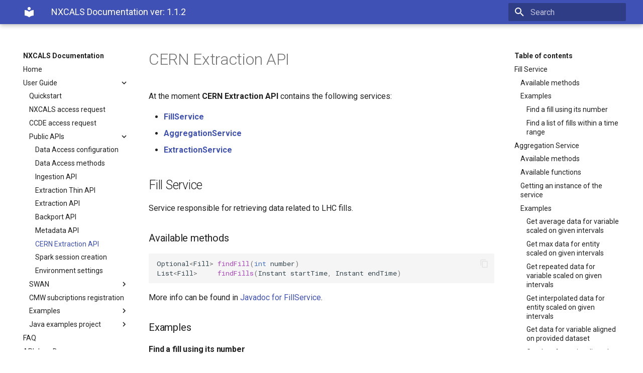

--- FILE ---
content_type: text/html; charset=UTF-8
request_url: https://nxcals-docs.web.cern.ch/1.1.2/user-guide/cern-extraction-api/
body_size: 114596
content:

<!doctype html>
<html lang="en" class="no-js">
  <head>
    
      <meta charset="utf-8">
      <meta name="viewport" content="width=device-width,initial-scale=1">
      
      
      
      
      <link rel="shortcut icon" href="../../assets/images/favicon.png">
      <meta name="generator" content="mkdocs-1.1.2, mkdocs-material-6.2.8">
    
    
      
        <title>CERN Extraction API - NXCALS Documentation</title>
      
    
    
      <link rel="stylesheet" href="../../assets/stylesheets/main.cb6bc1d0.min.css">
      
        
        <link rel="stylesheet" href="../../assets/stylesheets/palette.39b8e14a.min.css">
        
      
    
    
    
      
        
        <link rel="preconnect" href="https://fonts.gstatic.com" crossorigin>
        <link rel="stylesheet" href="https://fonts.googleapis.com/css?family=Roboto:300,400,400i,700%7CRoboto+Mono&display=fallback">
        <style>body,input{font-family:"Roboto",-apple-system,BlinkMacSystemFont,Helvetica,Arial,sans-serif}code,kbd,pre{font-family:"Roboto Mono",SFMono-Regular,Consolas,Menlo,monospace}</style>
      
    
    
    
      <link rel="stylesheet" href="../../tabs.css">
    
      <link rel="stylesheet" href="../../links.css">
    
    
      
    
    
  </head>
  
  
    
    
    
    
    
    <body dir="ltr" data-md-color-scheme="" data-md-color-primary="none" data-md-color-accent="none">
      
  
    
    <input class="md-toggle" data-md-toggle="drawer" type="checkbox" id="__drawer" autocomplete="off">
    <input class="md-toggle" data-md-toggle="search" type="checkbox" id="__search" autocomplete="off">
    <label class="md-overlay" for="__drawer"></label>
    <div data-md-component="skip">
      
        
        <a href="#cern-extraction-api" class="md-skip">
          Skip to content
        </a>
      
    </div>
    <div data-md-component="announce">
      
    </div>
    


<header class="md-header" data-md-component="header">
    <nav class="md-header-nav md-grid" aria-label="Header">
        <a href="../.." title="NXCALS Documentation" class="md-header-nav__button md-logo" aria-label="NXCALS Documentation">
            
  
  <svg xmlns="http://www.w3.org/2000/svg" viewBox="0 0 24 24"><path d="M12 8a3 3 0 003-3 3 3 0 00-3-3 3 3 0 00-3 3 3 3 0 003 3m0 3.54C9.64 9.35 6.5 8 3 8v11c3.5 0 6.64 1.35 9 3.54 2.36-2.19 5.5-3.54 9-3.54V8c-3.5 0-6.64 1.35-9 3.54z"/></svg>

        </a>
        <label class="md-header-nav__button md-icon" for="__drawer">
            <svg xmlns="http://www.w3.org/2000/svg" viewBox="0 0 24 24"><path d="M3 6h18v2H3V6m0 5h18v2H3v-2m0 5h18v2H3v-2z"/></svg>
        </label>
        <div class="md-header-nav__title" data-md-component="header-title">
            
            <div class="md-header-nav__ellipsis">
          <span class="md-header-nav__topic md-ellipsis">
            NXCALS Documentation ver: 1.1.2
          </span>
                <span class="md-header-nav__topic md-ellipsis">
            
              CERN Extraction API
            
          </span>
            </div>
            
        </div>
        
        <label class="md-header-nav__button md-icon" for="__search">
            <svg xmlns="http://www.w3.org/2000/svg" viewBox="0 0 24 24"><path d="M9.5 3A6.5 6.5 0 0116 9.5c0 1.61-.59 3.09-1.56 4.23l.27.27h.79l5 5-1.5 1.5-5-5v-.79l-.27-.27A6.516 6.516 0 019.5 16 6.5 6.5 0 013 9.5 6.5 6.5 0 019.5 3m0 2C7 5 5 7 5 9.5S7 14 9.5 14 14 12 14 9.5 12 5 9.5 5z"/></svg>
        </label>
        
<div class="md-search" data-md-component="search" role="dialog">
  <label class="md-search__overlay" for="__search"></label>
  <div class="md-search__inner" role="search">
    <form class="md-search__form" name="search">
      <input type="text" class="md-search__input" name="query" aria-label="Search" placeholder="Search" autocapitalize="off" autocorrect="off" autocomplete="off" spellcheck="false" data-md-component="search-query" data-md-state="active" required>
      <label class="md-search__icon md-icon" for="__search">
        <svg xmlns="http://www.w3.org/2000/svg" viewBox="0 0 24 24"><path d="M9.5 3A6.5 6.5 0 0116 9.5c0 1.61-.59 3.09-1.56 4.23l.27.27h.79l5 5-1.5 1.5-5-5v-.79l-.27-.27A6.516 6.516 0 019.5 16 6.5 6.5 0 013 9.5 6.5 6.5 0 019.5 3m0 2C7 5 5 7 5 9.5S7 14 9.5 14 14 12 14 9.5 12 5 9.5 5z"/></svg>
        <svg xmlns="http://www.w3.org/2000/svg" viewBox="0 0 24 24"><path d="M20 11v2H8l5.5 5.5-1.42 1.42L4.16 12l7.92-7.92L13.5 5.5 8 11h12z"/></svg>
      </label>
      <button type="reset" class="md-search__icon md-icon" aria-label="Clear" data-md-component="search-reset" tabindex="-1">
        <svg xmlns="http://www.w3.org/2000/svg" viewBox="0 0 24 24"><path d="M19 6.41L17.59 5 12 10.59 6.41 5 5 6.41 10.59 12 5 17.59 6.41 19 12 13.41 17.59 19 19 17.59 13.41 12 19 6.41z"/></svg>
      </button>
    </form>
    <div class="md-search__output">
      <div class="md-search__scrollwrap" data-md-scrollfix>
        <div class="md-search-result" data-md-component="search-result">
          <div class="md-search-result__meta">
            Initializing search
          </div>
          <ol class="md-search-result__list"></ol>
        </div>
      </div>
    </div>
  </div>
</div>
        
        
    </nav>
</header>

    <div class="md-container" data-md-component="container">
      
      
        
      
      <main class="md-main" data-md-component="main">
        <div class="md-main__inner md-grid">
          

<div class="md-sidebar md-sidebar--primary" data-md-component="navigation">
    <div class="md-sidebar__scrollwrap">
        <div class="md-sidebar__inner">
            




<nav class="md-nav md-nav--primary" aria-label="Navigation" data-md-level="0">
  <label class="md-nav__title" for="__drawer">
    <a href="../.." title="NXCALS Documentation" class="md-nav__button md-logo" aria-label="NXCALS Documentation">
      
  
  <svg xmlns="http://www.w3.org/2000/svg" viewBox="0 0 24 24"><path d="M12 8a3 3 0 003-3 3 3 0 00-3-3 3 3 0 00-3 3 3 3 0 003 3m0 3.54C9.64 9.35 6.5 8 3 8v11c3.5 0 6.64 1.35 9 3.54 2.36-2.19 5.5-3.54 9-3.54V8c-3.5 0-6.64 1.35-9 3.54z"/></svg>

    </a>
    NXCALS Documentation
  </label>
  
  <ul class="md-nav__list" data-md-scrollfix>
    
      
      
      

  
  
  
    <li class="md-nav__item">
      <a href="../.." class="md-nav__link">
        Home
      </a>
    </li>
  

    
      
      
      

  
  
    
  
  
    
    <li class="md-nav__item md-nav__item--active md-nav__item--nested">
      
      
        <input class="md-nav__toggle md-toggle" data-md-toggle="nav-2" type="checkbox" id="nav-2" checked>
      
      <label class="md-nav__link" for="nav-2">
        User Guide
        <span class="md-nav__icon md-icon"></span>
      </label>
      <nav class="md-nav" aria-label="User Guide" data-md-level="1">
        <label class="md-nav__title" for="nav-2">
          <span class="md-nav__icon md-icon"></span>
          User Guide
        </label>
        <ul class="md-nav__list" data-md-scrollfix>
          
          
            
  
  
  
    <li class="md-nav__item">
      <a href="../data-access/quickstart/" class="md-nav__link">
        Quickstart
      </a>
    </li>
  

          
            
  
  
  
    <li class="md-nav__item">
      <a href="../data-access/nxcals-access-request/" class="md-nav__link">
        NXCALS access request
      </a>
    </li>
  

          
            
  
  
  
    <li class="md-nav__item">
      <a href="../data-access/CMW/ccde-access-request/" class="md-nav__link">
        CCDE access request
      </a>
    </li>
  

          
            
  
  
    
  
  
    
    <li class="md-nav__item md-nav__item--active md-nav__item--nested">
      
      
        <input class="md-nav__toggle md-toggle" data-md-toggle="nav-2-4" type="checkbox" id="nav-2-4" checked>
      
      <label class="md-nav__link" for="nav-2-4">
        Public APIs
        <span class="md-nav__icon md-icon"></span>
      </label>
      <nav class="md-nav" aria-label="Public APIs" data-md-level="2">
        <label class="md-nav__title" for="nav-2-4">
          <span class="md-nav__icon md-icon"></span>
          Public APIs
        </label>
        <ul class="md-nav__list" data-md-scrollfix>
          
          
            
  
  
  
    <li class="md-nav__item">
      <a href="../data-access/configuration/" class="md-nav__link">
        Data Access configuration
      </a>
    </li>
  

          
            
  
  
  
    <li class="md-nav__item">
      <a href="../data-access/access-methods/" class="md-nav__link">
        Data Access methods
      </a>
    </li>
  

          
            
  
  
  
    <li class="md-nav__item">
      <a href="../ingestion-api/" class="md-nav__link">
        Ingestion API
      </a>
    </li>
  

          
            
  
  
  
    <li class="md-nav__item">
      <a href="../extraction-api-thin/" class="md-nav__link">
        Extraction Thin API
      </a>
    </li>
  

          
            
  
  
  
    <li class="md-nav__item">
      <a href="../extraction-api/" class="md-nav__link">
        Extraction API
      </a>
    </li>
  

          
            
  
  
  
    <li class="md-nav__item">
      <a href="../backport-api/" class="md-nav__link">
        Backport API
      </a>
    </li>
  

          
            
  
  
  
    <li class="md-nav__item">
      <a href="../metadata-api/" class="md-nav__link">
        Metadata API
      </a>
    </li>
  

          
            
  
  
    
  
  
    <li class="md-nav__item md-nav__item--active">
      
      <input class="md-nav__toggle md-toggle" data-md-toggle="toc" type="checkbox" id="__toc">
      
        
      
      
        <label class="md-nav__link md-nav__link--active" for="__toc">
          CERN Extraction API
          <span class="md-nav__icon md-icon"></span>
        </label>
      
      <a href="./" class="md-nav__link md-nav__link--active">
        CERN Extraction API
      </a>
      
        
<nav class="md-nav md-nav--secondary" aria-label="Table of contents">
  
  
    
  
  
    <label class="md-nav__title" for="__toc">
      <span class="md-nav__icon md-icon"></span>
      Table of contents
    </label>
    <ul class="md-nav__list" data-md-scrollfix>
      
        <li class="md-nav__item">
  <a href="#fill-service" class="md-nav__link">
    Fill Service
  </a>
  
    <nav class="md-nav" aria-label="Fill Service">
      <ul class="md-nav__list">
        
          <li class="md-nav__item">
  <a href="#available-methods" class="md-nav__link">
    Available methods
  </a>
  
</li>
        
          <li class="md-nav__item">
  <a href="#examples" class="md-nav__link">
    Examples
  </a>
  
    <nav class="md-nav" aria-label="Examples">
      <ul class="md-nav__list">
        
          <li class="md-nav__item">
  <a href="#find-a-fill-using-its-number" class="md-nav__link">
    Find a fill using its number
  </a>
  
</li>
        
          <li class="md-nav__item">
  <a href="#find-a-list-of-fills-within-a-time-range" class="md-nav__link">
    Find a list of fills within a time range
  </a>
  
</li>
        
      </ul>
    </nav>
  
</li>
        
      </ul>
    </nav>
  
</li>
      
        <li class="md-nav__item">
  <a href="#aggregation-service" class="md-nav__link">
    Aggregation Service
  </a>
  
    <nav class="md-nav" aria-label="Aggregation Service">
      <ul class="md-nav__list">
        
          <li class="md-nav__item">
  <a href="#available-methods_1" class="md-nav__link">
    Available methods
  </a>
  
</li>
        
          <li class="md-nav__item">
  <a href="#available-functions" class="md-nav__link">
    Available functions
  </a>
  
</li>
        
          <li class="md-nav__item">
  <a href="#getting-an-instance-of-the-service" class="md-nav__link">
    Getting an instance of the service
  </a>
  
</li>
        
          <li class="md-nav__item">
  <a href="#examples_1" class="md-nav__link">
    Examples
  </a>
  
    <nav class="md-nav" aria-label="Examples">
      <ul class="md-nav__list">
        
          <li class="md-nav__item">
  <a href="#get-average-data-for-variable-scaled-on-given-intervals" class="md-nav__link">
    Get average data for variable scaled on given intervals
  </a>
  
</li>
        
          <li class="md-nav__item">
  <a href="#get-max-data-for-entity-scaled-on-given-intervals" class="md-nav__link">
    Get max data for entity scaled on given intervals
  </a>
  
</li>
        
          <li class="md-nav__item">
  <a href="#get-repeated-data-for-variable-scaled-on-given-intervals" class="md-nav__link">
    Get repeated data for variable scaled on given intervals
  </a>
  
</li>
        
          <li class="md-nav__item">
  <a href="#get-interpolated-data-for-entity-scaled-on-given-intervals" class="md-nav__link">
    Get interpolated data for entity scaled on given intervals
  </a>
  
</li>
        
          <li class="md-nav__item">
  <a href="#get-data-for-variable-aligned-on-provided-dataset" class="md-nav__link">
    Get data for variable aligned on provided dataset
  </a>
  
</li>
        
          <li class="md-nav__item">
  <a href="#get-data-for-entity-aligned-on-provided-dataset" class="md-nav__link">
    Get data for entity aligned on provided dataset
  </a>
  
</li>
        
      </ul>
    </nav>
  
</li>
        
      </ul>
    </nav>
  
</li>
      
        <li class="md-nav__item">
  <a href="#extraction-service" class="md-nav__link">
    Extraction Service
  </a>
  
    <nav class="md-nav" aria-label="Extraction Service">
      <ul class="md-nav__list">
        
          <li class="md-nav__item">
  <a href="#available-methods_2" class="md-nav__link">
    Available methods
  </a>
  
</li>
        
          <li class="md-nav__item">
  <a href="#available-lookup-strategies" class="md-nav__link">
    Available lookup strategies
  </a>
  
</li>
        
          <li class="md-nav__item">
  <a href="#getting-an-instance-of-the-service_1" class="md-nav__link">
    Getting an instance of the service
  </a>
  
</li>
        
          <li class="md-nav__item">
  <a href="#examples_2" class="md-nav__link">
    Examples
  </a>
  
    <nav class="md-nav" aria-label="Examples">
      <ul class="md-nav__list">
        
          <li class="md-nav__item">
  <a href="#get-data-for-variable-but-do-not-perform-lookup-if-data-exists" class="md-nav__link">
    Get data for variable, but do not perform lookup, if data exists
  </a>
  
</li>
        
          <li class="md-nav__item">
  <a href="#get-data-for-variable-and-perform-lookup-regardless-if-data-exists" class="md-nav__link">
    Get data for variable and perform lookup regardless if data exists
  </a>
  
</li>
        
          <li class="md-nav__item">
  <a href="#get-data-for-entity-but-do-not-perform-lookup-if-data-exists" class="md-nav__link">
    Get data for entity, but do not perform lookup, if data exists
  </a>
  
</li>
        
          <li class="md-nav__item">
  <a href="#get-data-for-entity-and-perform-lookup-regardless-if-data-exists" class="md-nav__link">
    Get data for entity and perform lookup regardless if data exists
  </a>
  
</li>
        
          <li class="md-nav__item">
  <a href="#get-data-for-entity-and-perform-lookup-with-custom-lookup-duration" class="md-nav__link">
    Get data for entity and perform lookup with custom lookup duration
  </a>
  
</li>
        
      </ul>
    </nav>
  
</li>
        
      </ul>
    </nav>
  
</li>
      
    </ul>
  
</nav>
      
    </li>
  

          
            
  
  
  
    <li class="md-nav__item">
      <a href="../spark-session/" class="md-nav__link">
        Spark session creation
      </a>
    </li>
  

          
            
  
  
  
    <li class="md-nav__item">
      <a href="../environment/" class="md-nav__link">
        Environment settings
      </a>
    </li>
  

          
        </ul>
      </nav>
    </li>
  

          
            
  
  
  
    
    <li class="md-nav__item md-nav__item--nested">
      
      
        <input class="md-nav__toggle md-toggle" data-md-toggle="nav-2-5" type="checkbox" id="nav-2-5" >
      
      <label class="md-nav__link" for="nav-2-5">
        SWAN
        <span class="md-nav__icon md-icon"></span>
      </label>
      <nav class="md-nav" aria-label="SWAN" data-md-level="2">
        <label class="md-nav__title" for="nav-2-5">
          <span class="md-nav__icon md-icon"></span>
          SWAN
        </label>
        <ul class="md-nav__list" data-md-scrollfix>
          
          
            
  
  
  
    <li class="md-nav__item">
      <a href="../swan/swan-session/" class="md-nav__link">
        Session creation
      </a>
    </li>
  

          
            
  
  
  
    <li class="md-nav__item">
      <a href="../swan/notebook-examples/" class="md-nav__link">
        Example notebooks
      </a>
    </li>
  

          
        </ul>
      </nav>
    </li>
  

          
            
  
  
  
    <li class="md-nav__item">
      <a href="../logging-subscription/cmw-subscription-registration/" class="md-nav__link">
        CMW subcriptions registration
      </a>
    </li>
  

          
            
  
  
  
    
    <li class="md-nav__item md-nav__item--nested">
      
      
        <input class="md-nav__toggle md-toggle" data-md-toggle="nav-2-7" type="checkbox" id="nav-2-7" >
      
      <label class="md-nav__link" for="nav-2-7">
        Examples
        <span class="md-nav__icon md-icon"></span>
      </label>
      <nav class="md-nav" aria-label="Examples" data-md-level="2">
        <label class="md-nav__title" for="nav-2-7">
          <span class="md-nav__icon md-icon"></span>
          Examples
        </label>
        <ul class="md-nav__list" data-md-scrollfix>
          
          
            
  
  
  
    <li class="md-nav__item">
      <a href="../examples/cals-equivalent-calls/" class="md-nav__link">
        CALS equivalent Spark calls
      </a>
    </li>
  

          
            
  
  
  
    <li class="md-nav__item">
      <a href="../examples/cmw-queries/" class="md-nav__link">
        Introduction to CMW specific queries
      </a>
    </li>
  

          
            
  
  
  
    <li class="md-nav__item">
      <a href="../examples/generic-queries/" class="md-nav__link">
        Building generic queries
      </a>
    </li>
  

          
            
  
  
  
    <li class="md-nav__item">
      <a href="../examples/timestamps/" class="md-nav__link">
        Working with timestamps
      </a>
    </li>
  

          
            
  
  
  
    <li class="md-nav__item">
      <a href="../examples/udf-python/" class="md-nav__link">
        Defining UDF functions
      </a>
    </li>
  

          
            
  
  
  
    <li class="md-nav__item">
      <a href="../examples/df-with-sqlapi-example/" class="md-nav__link">
        Spark SQL & DataFrame APIs
      </a>
    </li>
  

          
            
  
  
  
    <li class="md-nav__item">
      <a href="../examples/field-types/" class="md-nav__link">
        Extracting field types
      </a>
    </li>
  

          
            
  
  
  
    <li class="md-nav__item">
      <a href="../examples/multiple-schemas/" class="md-nav__link">
        Multiple schemas data extraction
      </a>
    </li>
  

          
            
  
  
  
    <li class="md-nav__item">
      <a href="../examples/standalone-app/" class="md-nav__link">
        Standalone application
      </a>
    </li>
  

          
            
  
  
  
    <li class="md-nav__item">
      <a href="../examples/vector_contexts/" class="md-nav__link">
        Working with vector contexts
      </a>
    </li>
  

          
            
  
  
  
    <li class="md-nav__item">
      <a href="../examples/fundamentals/" class="md-nav__link">
        Working with fundamentals data
      </a>
    </li>
  

          
            
  
  
  
    <li class="md-nav__item">
      <a href="../examples/snapshots/" class="md-nav__link">
        Working with snapshots and variable lists
      </a>
    </li>
  

          
        </ul>
      </nav>
    </li>
  

          
            
  
  
  
    
    <li class="md-nav__item md-nav__item--nested">
      
      
        <input class="md-nav__toggle md-toggle" data-md-toggle="nav-2-8" type="checkbox" id="nav-2-8" >
      
      <label class="md-nav__link" for="nav-2-8">
        Java examples project
        <span class="md-nav__icon md-icon"></span>
      </label>
      <nav class="md-nav" aria-label="Java examples project" data-md-level="2">
        <label class="md-nav__title" for="nav-2-8">
          <span class="md-nav__icon md-icon"></span>
          Java examples project
        </label>
        <ul class="md-nav__list" data-md-scrollfix>
          
          
            
  
  
  
    <li class="md-nav__item">
      <a href="../examples-project/examples-project/" class="md-nav__link">
        Quick guide
      </a>
    </li>
  

          
            
  
  
  
    <li class="md-nav__item">
      <a href="../examples-project/examples-extraction/" class="md-nav__link">
        Data access
      </a>
    </li>
  

          
            
  
  
  
    <li class="md-nav__item">
      <a href="../examples-project/examples-ingestion/" class="md-nav__link">
        Data ingestion
      </a>
    </li>
  

          
            
  
  
  
    <li class="md-nav__item">
      <a href="../examples-project/examples-backport/" class="md-nav__link">
        Backport API
      </a>
    </li>
  

          
            
  
  
  
    <li class="md-nav__item">
      <a href="../examples-project/examples-extraction-thin/" class="md-nav__link">
        Data access via thin Spark server
      </a>
    </li>
  

          
        </ul>
      </nav>
    </li>
  

          
        </ul>
      </nav>
    </li>
  

    
      
      
      

  
  
  
    <li class="md-nav__item">
      <a href="../faq/" class="md-nav__link">
        FAQ
      </a>
    </li>
  

    
      
      
      

  
  
  
    <li class="md-nav__item">
      <a href="../java-documentation/" class="md-nav__link">
        API Java Doc
      </a>
    </li>
  

    
      
      
      

  
  
  
    <li class="md-nav__item">
      <a href="../supported-software-versions/" class="md-nav__link">
        Supported software versions
      </a>
    </li>
  

    
  </ul>
</nav>
            <ul class="md-nav__list">
                <li class="md-nav__item"/>
                <a href="/versions.html" class="md-nav__link-big" title="Back to documentation versions directory">Documentation versions directory</a>
                </li>
            </ul>
        </div>
    </div>
</div>


<div class="md-sidebar md-sidebar--secondary" data-md-component="toc">
    <div class="md-sidebar__scrollwrap">
        <div class="md-sidebar__inner">
            
<nav class="md-nav md-nav--secondary" aria-label="Table of contents">
  
  
    
  
  
    <label class="md-nav__title" for="__toc">
      <span class="md-nav__icon md-icon"></span>
      Table of contents
    </label>
    <ul class="md-nav__list" data-md-scrollfix>
      
        <li class="md-nav__item">
  <a href="#fill-service" class="md-nav__link">
    Fill Service
  </a>
  
    <nav class="md-nav" aria-label="Fill Service">
      <ul class="md-nav__list">
        
          <li class="md-nav__item">
  <a href="#available-methods" class="md-nav__link">
    Available methods
  </a>
  
</li>
        
          <li class="md-nav__item">
  <a href="#examples" class="md-nav__link">
    Examples
  </a>
  
    <nav class="md-nav" aria-label="Examples">
      <ul class="md-nav__list">
        
          <li class="md-nav__item">
  <a href="#find-a-fill-using-its-number" class="md-nav__link">
    Find a fill using its number
  </a>
  
</li>
        
          <li class="md-nav__item">
  <a href="#find-a-list-of-fills-within-a-time-range" class="md-nav__link">
    Find a list of fills within a time range
  </a>
  
</li>
        
      </ul>
    </nav>
  
</li>
        
      </ul>
    </nav>
  
</li>
      
        <li class="md-nav__item">
  <a href="#aggregation-service" class="md-nav__link">
    Aggregation Service
  </a>
  
    <nav class="md-nav" aria-label="Aggregation Service">
      <ul class="md-nav__list">
        
          <li class="md-nav__item">
  <a href="#available-methods_1" class="md-nav__link">
    Available methods
  </a>
  
</li>
        
          <li class="md-nav__item">
  <a href="#available-functions" class="md-nav__link">
    Available functions
  </a>
  
</li>
        
          <li class="md-nav__item">
  <a href="#getting-an-instance-of-the-service" class="md-nav__link">
    Getting an instance of the service
  </a>
  
</li>
        
          <li class="md-nav__item">
  <a href="#examples_1" class="md-nav__link">
    Examples
  </a>
  
    <nav class="md-nav" aria-label="Examples">
      <ul class="md-nav__list">
        
          <li class="md-nav__item">
  <a href="#get-average-data-for-variable-scaled-on-given-intervals" class="md-nav__link">
    Get average data for variable scaled on given intervals
  </a>
  
</li>
        
          <li class="md-nav__item">
  <a href="#get-max-data-for-entity-scaled-on-given-intervals" class="md-nav__link">
    Get max data for entity scaled on given intervals
  </a>
  
</li>
        
          <li class="md-nav__item">
  <a href="#get-repeated-data-for-variable-scaled-on-given-intervals" class="md-nav__link">
    Get repeated data for variable scaled on given intervals
  </a>
  
</li>
        
          <li class="md-nav__item">
  <a href="#get-interpolated-data-for-entity-scaled-on-given-intervals" class="md-nav__link">
    Get interpolated data for entity scaled on given intervals
  </a>
  
</li>
        
          <li class="md-nav__item">
  <a href="#get-data-for-variable-aligned-on-provided-dataset" class="md-nav__link">
    Get data for variable aligned on provided dataset
  </a>
  
</li>
        
          <li class="md-nav__item">
  <a href="#get-data-for-entity-aligned-on-provided-dataset" class="md-nav__link">
    Get data for entity aligned on provided dataset
  </a>
  
</li>
        
      </ul>
    </nav>
  
</li>
        
      </ul>
    </nav>
  
</li>
      
        <li class="md-nav__item">
  <a href="#extraction-service" class="md-nav__link">
    Extraction Service
  </a>
  
    <nav class="md-nav" aria-label="Extraction Service">
      <ul class="md-nav__list">
        
          <li class="md-nav__item">
  <a href="#available-methods_2" class="md-nav__link">
    Available methods
  </a>
  
</li>
        
          <li class="md-nav__item">
  <a href="#available-lookup-strategies" class="md-nav__link">
    Available lookup strategies
  </a>
  
</li>
        
          <li class="md-nav__item">
  <a href="#getting-an-instance-of-the-service_1" class="md-nav__link">
    Getting an instance of the service
  </a>
  
</li>
        
          <li class="md-nav__item">
  <a href="#examples_2" class="md-nav__link">
    Examples
  </a>
  
    <nav class="md-nav" aria-label="Examples">
      <ul class="md-nav__list">
        
          <li class="md-nav__item">
  <a href="#get-data-for-variable-but-do-not-perform-lookup-if-data-exists" class="md-nav__link">
    Get data for variable, but do not perform lookup, if data exists
  </a>
  
</li>
        
          <li class="md-nav__item">
  <a href="#get-data-for-variable-and-perform-lookup-regardless-if-data-exists" class="md-nav__link">
    Get data for variable and perform lookup regardless if data exists
  </a>
  
</li>
        
          <li class="md-nav__item">
  <a href="#get-data-for-entity-but-do-not-perform-lookup-if-data-exists" class="md-nav__link">
    Get data for entity, but do not perform lookup, if data exists
  </a>
  
</li>
        
          <li class="md-nav__item">
  <a href="#get-data-for-entity-and-perform-lookup-regardless-if-data-exists" class="md-nav__link">
    Get data for entity and perform lookup regardless if data exists
  </a>
  
</li>
        
          <li class="md-nav__item">
  <a href="#get-data-for-entity-and-perform-lookup-with-custom-lookup-duration" class="md-nav__link">
    Get data for entity and perform lookup with custom lookup duration
  </a>
  
</li>
        
      </ul>
    </nav>
  
</li>
        
      </ul>
    </nav>
  
</li>
      
    </ul>
  
</nav>
        </div>
    </div>
</div>


          <div class="md-content">
            <article class="md-content__inner md-typeset">
              
                
                
                <h1 id="cern-extraction-api">CERN Extraction API</h1>
<p>At the moment <strong>CERN Extraction API</strong> contains the following services:</p>
<ul>
<li><a href="#fill_service"><strong>FillService</strong></a></li>
<li><a href="#aggregation_service"><strong>AggregationService</strong></a></li>
<li><a href="#extraction_service"><strong>ExtractionService</strong></a></li>
</ul>
<p><a name="fill_service"></a></p>
<h2 id="fill-service">Fill Service</h2>
<p>Service responsible for retrieving data related to LHC fills. </p>
<h3 id="available-methods">Available methods</h3>
<p><div class="highlight"><pre><span></span><code><span class="n">Optional</span><span class="o">&lt;</span><span class="n">Fill</span><span class="o">&gt;</span> <span class="nf">findFill</span><span class="p">(</span><span class="kt">int</span> <span class="n">number</span><span class="p">)</span> 
<span class="n">List</span><span class="o">&lt;</span><span class="n">Fill</span><span class="o">&gt;</span>     <span class="nf">findFills</span><span class="p">(</span><span class="n">Instant</span> <span class="n">startTime</span><span class="p">,</span> <span class="n">Instant</span> <span class="n">endTime</span><span class="p">)</span>
</code></pre></div>
More info can be found in <a href="../../java-docs/cern/nxcals/api/custom/service/FillService.html">Javadoc for FillService</a>.  </p>
<h3 id="examples">Examples</h3>
<h4 id="find-a-fill-using-its-number">Find a fill using its number</h4>
<p>First step consist of obtaining instance of FillService using Spark session:</p>
<div class="tabbed-set" data-tabs="1:1"><input checked="checked" id="__tabbed_1_1" name="__tabbed_1" type="radio" /><label for="__tabbed_1_1">Java</label><div class="tabbed-content">
<div class="highlight"><pre><span></span><code><span class="n">SparkConf</span> <span class="n">sparkConf</span> <span class="o">=</span> <span class="k">new</span> <span class="n">SparkConf</span><span class="p">().</span><span class="na">setMaster</span><span class="p">(</span><span class="s">&quot;local[*]&quot;</span><span class="p">).</span><span class="na">setAppName</span><span class="p">(</span><span class="s">&quot;MY_APP&quot;</span><span class="p">);</span>
<span class="n">SparkSession</span> <span class="n">session</span> <span class="o">=</span> <span class="n">SparkSession</span><span class="p">.</span><span class="na">builder</span><span class="p">().</span><span class="na">config</span><span class="p">(</span><span class="n">sparkConf</span><span class="p">).</span><span class="na">getOrCreate</span><span class="p">();</span>

<span class="n">FillService</span> <span class="n">fillService</span> <span class="o">=</span> <span class="n">Services</span><span class="p">.</span><span class="na">newInstance</span><span class="p">(</span><span class="n">session</span><span class="p">).</span><span class="na">fillService</span><span class="p">();</span>
</code></pre></div>
</div>
</div>
<p>once the session is established one can perform data retrieval</p>
<div class="tabbed-set" data-tabs="2:1"><input checked="checked" id="__tabbed_2_1" name="__tabbed_2" type="radio" /><label for="__tabbed_2_1">Java</label><div class="tabbed-content">
<div class="highlight"><pre><span></span><code><span class="n">Fill</span> <span class="n">fill</span> <span class="o">=</span> <span class="n">fillService</span><span class="p">.</span><span class="na">findFill</span><span class="p">(</span><span class="mi">3000</span><span class="p">)</span>
        <span class="p">.</span><span class="na">orElseThrow</span><span class="p">(()</span> <span class="o">-&gt;</span> <span class="k">new</span> <span class="n">IllegalArgumentException</span><span class="p">(</span><span class="s">&quot;No such a fill&quot;</span><span class="p">));</span>

<span class="n">printFillInfo</span><span class="p">(</span><span class="n">fill</span><span class="p">);</span>
</code></pre></div>
</div>
</div>
<p>and visualise using the code snippet:</p>
<div class="tabbed-set" data-tabs="3:1"><input checked="checked" id="__tabbed_3_1" name="__tabbed_3" type="radio" /><label for="__tabbed_3_1">Java</label><div class="tabbed-content">
<div class="highlight"><pre><span></span><code><span class="kd">private</span> <span class="kd">static</span> <span class="kt">void</span> <span class="nf">printFillInfo</span><span class="p">(</span><span class="n">Fill</span> <span class="n">fill</span><span class="p">)</span> <span class="p">{</span>
    <span class="n">StringBuilder</span> <span class="n">outputMsg</span> <span class="o">=</span> <span class="k">new</span> <span class="n">StringBuilder</span><span class="p">();</span>
    <span class="n">StringJoiner</span> <span class="n">joiner</span> <span class="o">=</span> <span class="k">new</span> <span class="n">StringJoiner</span><span class="p">(</span><span class="s">&quot;\n&quot;</span><span class="p">);</span>

    <span class="n">outputMsg</span><span class="p">.</span><span class="na">append</span><span class="p">(</span><span class="s">&quot;Fill: &quot;</span><span class="p">).</span><span class="na">append</span><span class="p">(</span><span class="n">fill</span><span class="p">.</span><span class="na">getNumber</span><span class="p">());</span>
    <span class="n">outputMsg</span><span class="p">.</span><span class="na">append</span><span class="p">(</span><span class="s">&quot;, Validity: &quot;</span><span class="p">).</span><span class="na">append</span><span class="p">(</span><span class="n">validityToString</span><span class="p">(</span><span class="n">fill</span><span class="p">.</span><span class="na">getValidity</span><span class="p">())).</span><span class="na">append</span><span class="p">(</span><span class="s">&quot;\n&quot;</span><span class="p">);</span>

    <span class="n">List</span><span class="o">&lt;</span><span class="n">BeamMode</span><span class="o">&gt;</span>  <span class="n">beamModes</span> <span class="o">=</span> <span class="n">fill</span><span class="p">.</span><span class="na">getBeamModes</span><span class="p">();</span>
    <span class="n">beamModes</span><span class="p">.</span><span class="na">forEach</span><span class="p">(</span><span class="n">b</span> <span class="o">-&gt;</span> <span class="n">outputMsg</span><span class="p">.</span><span class="na">append</span><span class="p">(</span><span class="n">addBeamModeInfo</span><span class="p">(</span><span class="n">b</span><span class="p">)));</span>

    <span class="n">System</span><span class="p">.</span><span class="na">out</span><span class="p">.</span><span class="na">println</span><span class="p">(</span><span class="n">outputMsg</span><span class="p">);</span>
<span class="p">}</span>
<span class="kd">private</span> <span class="kd">static</span> <span class="n">String</span> <span class="nf">addBeamModeInfo</span><span class="p">(</span><span class="n">BeamMode</span> <span class="n">beamMode</span><span class="p">)</span> <span class="p">{</span>
    <span class="k">return</span> <span class="s">&quot;\tBeam mode name: &quot;</span> <span class="o">+</span> <span class="n">beamMode</span><span class="p">.</span><span class="na">getBeamModeValue</span><span class="p">()</span> <span class="o">+</span> <span class="s">&quot;, Validity: &quot;</span> <span class="o">+</span> <span class="n">validityToString</span><span class="p">(</span><span class="n">beamMode</span><span class="p">.</span><span class="na">getValidity</span><span class="p">())</span> <span class="o">+</span> <span class="s">&quot;\n&quot;</span><span class="p">;</span>
<span class="p">}</span>

<span class="kd">private</span> <span class="kd">static</span> <span class="n">String</span> <span class="nf">validityToString</span><span class="p">(</span><span class="n">TimeWindow</span> <span class="n">validity</span><span class="p">)</span> <span class="p">{</span>
    <span class="k">return</span> <span class="n">validity</span><span class="p">.</span><span class="na">getStartTime</span><span class="p">()</span> <span class="o">+</span> <span class="s">&quot; &quot;</span> <span class="o">+</span> <span class="n">validity</span><span class="p">.</span><span class="na">getEndTime</span><span class="p">();</span>
<span class="p">}</span>
</code></pre></div>
</div>
</div>
<details class="note">
<summary>Click to see expected application output...</summary>
<div class="highlight"><pre><span></span><code>Fill: 3000, Validity: 2012-08-24T19:57:16.447Z 2012-08-25T00:06:59.143Z
    Beam mode name: INJPHYS, Validity: 2012-08-24T19:57:16.447Z 2012-08-24T19:59:48.239Z
    Beam mode name: INJPROB, Validity: 2012-08-24T19:59:48.239Z 2012-08-24T20:11:06.159Z
    Beam mode name: INJPHYS, Validity: 2012-08-24T20:11:06.159Z 2012-08-24T20:41:19.970Z
    Beam mode name: PRERAMP, Validity: 2012-08-24T20:41:19.970Z 2012-08-24T20:45:43.583Z
    Beam mode name: RAMP, Validity: 2012-08-24T20:45:43.583Z 2012-08-24T20:59:00.208Z
    Beam mode name: FLATTOP, Validity: 2012-08-24T20:59:00.208Z 2012-08-24T21:09:26.405Z
    Beam mode name: SQUEEZE, Validity: 2012-08-24T21:09:26.405Z 2012-08-24T21:27:18.544Z
    Beam mode name: ADJUST, Validity: 2012-08-24T21:27:18.544Z 2012-08-24T21:35:51.550Z
    Beam mode name: STABLE, Validity: 2012-08-24T21:35:51.550Z 2012-08-25T00:00:44.951Z
    Beam mode name: BEAMDUMP, Validity: 2012-08-25T00:00:44.951Z 2012-08-25T00:06:53.084Z
    Beam mode name: RAMPDOWN, Validity: 2012-08-25T00:06:53.084Z 2012-08-25T00:06:59.143Z
</code></pre></div>
</details>
<h4 id="find-a-list-of-fills-within-a-time-range">Find a list of fills within a time range</h4>
<div class="tabbed-set" data-tabs="4:1"><input checked="checked" id="__tabbed_4_1" name="__tabbed_4" type="radio" /><label for="__tabbed_4_1">Java</label><div class="tabbed-content">
<div class="highlight"><pre><span></span><code><span class="n">List</span><span class="o">&lt;</span><span class="n">Fill</span><span class="o">&gt;</span> <span class="n">fills</span> <span class="o">=</span> <span class="n">fillService</span><span class="p">.</span><span class="na">findFills</span><span class="p">(</span>
        <span class="n">TimeUtils</span><span class="p">.</span><span class="na">getInstantFromString</span><span class="p">(</span><span class="s">&quot;2018-04-25 00:00:00.000000000&quot;</span><span class="p">),</span>
        <span class="n">TimeUtils</span><span class="p">.</span><span class="na">getInstantFromString</span><span class="p">(</span><span class="s">&quot;2018-04-28 00:00:00.000000000&quot;</span><span class="p">)</span>
<span class="p">);</span>

<span class="n">fills</span><span class="p">.</span><span class="na">forEach</span><span class="p">(</span><span class="n">FillServiceSnippets</span><span class="p">::</span><span class="n">printFillInfo</span><span class="p">);</span>
</code></pre></div>
</div>
</div>
<details class="note">
<summary>Click to see expected application output...</summary>
<div class="highlight"><pre><span></span><code>Fill: 6611, Validity: 2018-04-24T16:57:54.689Z 2018-04-25T07:15:18.817Z
    Beam mode name: CYCLING, Validity: 2018-04-24T16:57:54.689Z 2018-04-24T17:16:51.466Z
    Beam mode name: SETUP, Validity: 2018-04-24T17:16:51.466Z 2018-04-24T18:56:27.642Z
    Beam mode name: INJPROB, Validity: 2018-04-24T18:56:27.642Z 2018-04-24T19:13:20.554Z
    Beam mode name: INJPHYS, Validity: 2018-04-24T19:13:20.554Z 2018-04-24T19:52:14.632Z
    Beam mode name: PRERAMP, Validity: 2018-04-24T19:52:14.632Z 2018-04-24T19:54:30.026Z
    Beam mode name: RAMP, Validity: 2018-04-24T19:54:30.026Z 2018-04-24T20:14:44.451Z
    Beam mode name: FLATTOP, Validity: 2018-04-24T20:14:44.451Z 2018-04-24T20:17:40.211Z
    Beam mode name: SQUEEZE, Validity: 2018-04-24T20:17:40.211Z 2018-04-24T20:28:38.170Z
    Beam mode name: ADJUST, Validity: 2018-04-24T20:28:38.170Z 2018-04-24T20:35:27.441Z
    Beam mode name: STABLE, Validity: 2018-04-24T20:35:27.441Z 2018-04-25T06:00:49.975Z
    Beam mode name: ADJUST, Validity: 2018-04-25T06:00:49.975Z 2018-04-25T07:09:16.574Z
    Beam mode name: BEAMDUMP, Validity: 2018-04-25T07:09:16.574Z 2018-04-25T07:10:50.770Z
    Beam mode name: RAMPDOWN, Validity: 2018-04-25T07:10:50.770Z 2018-04-25T07:15:18.817Z

Fill: 6612, Validity: 2018-04-25T07:15:18.817Z 2018-04-25T20:58:43.338Z
    Beam mode name: RAMPDOWN, Validity: 2018-04-25T07:15:18.817Z 2018-04-25T07:47:43.690Z
    Beam mode name: SETUP, Validity: 2018-04-25T07:47:43.690Z 2018-04-25T08:24:19.236Z
    Beam mode name: INJPROB, Validity: 2018-04-25T08:24:19.236Z 2018-04-25T08:55:44.730Z
    Beam mode name: SETUP, Validity: 2018-04-25T08:55:44.730Z 2018-04-25T09:00:50.865Z
    Beam mode name: SETUP, Validity: 2018-04-25T09:00:50.865Z 2018-04-25T09:06:37.199Z
    Beam mode name: INJPROB, Validity: 2018-04-25T09:06:37.199Z 2018-04-25T10:17:40.710Z
    Beam mode name: INJPHYS, Validity: 2018-04-25T10:17:40.710Z 2018-04-25T11:24:47.827Z
    Beam mode name: PRERAMP, Validity: 2018-04-25T11:24:47.827Z 2018-04-25T11:29:46.379Z
    Beam mode name: RAMP, Validity: 2018-04-25T11:29:46.379Z 2018-04-25T11:50:12.375Z
    Beam mode name: FLATTOP, Validity: 2018-04-25T11:50:12.375Z 2018-04-25T11:57:10.353Z
    Beam mode name: SQUEEZE, Validity: 2018-04-25T11:57:10.353Z 2018-04-25T12:08:05.002Z
    Beam mode name: ADJUST, Validity: 2018-04-25T12:08:05.002Z 2018-04-25T12:16:59.279Z
    Beam mode name: STABLE, Validity: 2018-04-25T12:16:59.279Z 2018-04-25T20:53:16.814Z
    Beam mode name: BEAMDUMP, Validity: 2018-04-25T20:53:16.814Z 2018-04-25T20:54:39.637Z
    Beam mode name: RAMPDOWN, Validity: 2018-04-25T20:54:39.637Z 2018-04-25T20:58:43.338Z
</code></pre></div>
</details>
<p><a name="aggregation_service"></a></p>
<h2 id="aggregation-service">Aggregation Service</h2>
<p>Service responsible for retrieving aggregated data.</p>
<h3 id="available-methods_1">Available methods</h3>
<div class="highlight"><pre><span></span><code><span class="n">Dataset</span><span class="o">&lt;</span><span class="n">Row</span><span class="o">&gt;</span> <span class="nf">getData</span><span class="p">(</span><span class="n">Variable</span> <span class="n">variable</span><span class="p">,</span> <span class="n">WindowAggregationProperties</span> <span class="n">properties</span><span class="p">);</span> 
<span class="n">Dataset</span><span class="o">&lt;</span><span class="n">Row</span><span class="o">&gt;</span> <span class="nf">getData</span><span class="p">(</span><span class="n">Entity</span> <span class="n">entity</span><span class="p">,</span> <span class="n">WindowAggregationProperties</span> <span class="n">properties</span><span class="p">);</span>

<span class="n">Dataset</span><span class="o">&lt;</span><span class="n">Row</span><span class="o">&gt;</span> <span class="nf">getData</span><span class="p">(</span><span class="n">Variable</span> <span class="n">variable</span><span class="p">,</span> <span class="n">DatasetAggregationProperties</span> <span class="n">properties</span><span class="p">);</span> 
<span class="n">Dataset</span><span class="o">&lt;</span><span class="n">Row</span><span class="o">&gt;</span> <span class="nf">getData</span><span class="p">(</span><span class="n">Entity</span> <span class="n">entity</span><span class="p">,</span> <span class="n">DatasetAggregationProperties</span> <span class="n">properties</span><span class="p">);</span>
</code></pre></div>
<p>More info can be found in <a href="../../java-docs/cern/nxcals/api/custom/service/AggregationService.html">Javadoc for AggregationService</a>.</p>
<h3 id="available-functions">Available functions</h3>
<p>A full list of available aggregation functions can be found in <a href="../../java-docs/cern/nxcals/api/custom/service/aggregation/AggregationFunctions.html">Javadoc for aggregation functions</a>     </p>
<h3 id="getting-an-instance-of-the-service">Getting an instance of the service</h3>
<p>We can achieve that by using the <code>cern.nxcals.api.custom.service.Services</code> gateway, configured by 
<code>cern.nxcals.api.config.SparkProperties</code> utility, that's designed to simplify the creation of Spark session:</p>
<div class="tabbed-set" data-tabs="5:1"><input checked="checked" id="__tabbed_5_1" name="__tabbed_5" type="radio" /><label for="__tabbed_5_1">Java</label><div class="tabbed-content">
<div class="highlight"><pre><span></span><code><span class="n">AggregationService</span> <span class="n">aggregationService</span> <span class="o">=</span> <span class="n">Services</span><span class="p">.</span><span class="na">newInstance</span><span class="p">(</span><span class="n">SparkProperties</span><span class="p">.</span><span class="na">defaults</span><span class="p">(</span><span class="s">&quot;MY_APP&quot;</span><span class="p">))</span>
        <span class="p">.</span><span class="na">aggregationService</span><span class="p">();</span>
</code></pre></div>
</div>
</div>
<p>Once we have an instance of the service, we can perform data aggregations as on the following examples.</p>
<h3 id="examples_1">Examples</h3>
<h4 id="get-average-data-for-variable-scaled-on-given-intervals">Get average data for variable scaled on given intervals</h4>
<div class="tabbed-set" data-tabs="6:1"><input checked="checked" id="__tabbed_6_1" name="__tabbed_6" type="radio" /><label for="__tabbed_6_1">Java</label><div class="tabbed-content">
<div class="highlight"><pre><span></span><code><span class="n">Variable</span> <span class="n">myVariable</span> <span class="o">=</span> <span class="n">variableService</span><span class="p">.</span><span class="na">findOne</span><span class="p">(</span><span class="n">Variables</span><span class="p">.</span><span class="na">suchThat</span><span class="p">()</span>
        <span class="p">.</span><span class="na">variableName</span><span class="p">().</span><span class="na">eq</span><span class="p">(</span><span class="s">&quot;CPS.TGM:CYCLE&quot;</span><span class="p">))</span>
        <span class="p">.</span><span class="na">orElseThrow</span><span class="p">(()</span> <span class="o">-&gt;</span> <span class="k">new</span> <span class="n">IllegalArgumentException</span><span class="p">(</span><span class="s">&quot;Could not obtain variable from service&quot;</span><span class="p">));</span>
<span class="n">Instant</span> <span class="n">startTime</span> <span class="o">=</span> <span class="n">TimeUtils</span><span class="p">.</span><span class="na">getInstantFromString</span><span class="p">(</span><span class="s">&quot;2020-04-25 00:00:00.000000000&quot;</span><span class="p">);</span>
<span class="n">Instant</span> <span class="n">endTime</span> <span class="o">=</span> <span class="n">TimeUtils</span><span class="p">.</span><span class="na">getInstantFromString</span><span class="p">(</span><span class="s">&quot;2020-04-27 00:00:00.000000000&quot;</span><span class="p">);</span>

<span class="n">WindowAggregationProperties</span> <span class="n">properties</span> <span class="o">=</span> <span class="n">WindowAggregationProperties</span><span class="p">.</span><span class="na">builder</span><span class="p">()</span>
        <span class="p">.</span><span class="na">timeWindow</span><span class="p">(</span><span class="n">startTime</span><span class="p">,</span> <span class="n">endTime</span><span class="p">)</span>
        <span class="p">.</span><span class="na">interval</span><span class="p">(</span><span class="mi">8</span><span class="p">,</span> <span class="n">ChronoUnit</span><span class="p">.</span><span class="na">HOURS</span><span class="p">)</span>
        <span class="p">.</span><span class="na">function</span><span class="p">((</span><span class="n">AggregationFunctions</span><span class="p">.</span><span class="na">AVG</span><span class="p">)).</span><span class="na">build</span><span class="p">();</span>
<span class="n">Dataset</span><span class="o">&lt;</span><span class="n">Row</span><span class="o">&gt;</span> <span class="n">dataset</span> <span class="o">=</span> <span class="n">aggregationService</span><span class="p">.</span><span class="na">getData</span><span class="p">(</span><span class="n">myVariable</span><span class="p">,</span> <span class="n">properties</span><span class="p">);</span>
<span class="n">dataset</span><span class="p">.</span><span class="na">show</span><span class="p">();</span>
</code></pre></div>
</div>
</div>
<p>As we can see in the above example, the aggregation process is controlled by the parameters provided to <code>WindowAggregationProperties</code>
builder. In this common case, we specify time window for our variable data search and parameters to configure the aggregation interval (8 hours).
Finally, we specify the function (average) that would be applied on the data grouped inside each interval. </p>
<details class="note">
<summary>Click to see expected application output...</summary>
<div class="highlight"><pre><span></span><code>+-------------------+------------------+
|          timestamp|             value|
+-------------------+------------------+
|1587772800000000000|10.502899951667473|
|1587801600000000000|10.497009244154432|
|1587830400000000000|10.501449975833737|
|1587859200000000000|10.498791540785499|
|1587888000000000000|10.5              |
|1587916800000000000|10.501661531025317|
+-------------------+------------------+
</code></pre></div>
</details>
<h4 id="get-max-data-for-entity-scaled-on-given-intervals">Get max data for entity scaled on given intervals</h4>
<p>Window aggregations for entities are very similar to the variable ones. Though, as entity query results to a dataframe
that contains multiple data columns, we need to explicitly specify which one we're interested in for the aggregation action.
Therefore, we need to provide the target field name directly via the <code>aggregationField()</code> method of <code>WindowAggregationProperties</code> builder. </p>
<div class="tabbed-set" data-tabs="7:1"><input checked="checked" id="__tabbed_7_1" name="__tabbed_7" type="radio" /><label for="__tabbed_7_1">Java</label><div class="tabbed-content">
<div class="highlight"><pre><span></span><code><span class="n">Map</span><span class="o">&lt;</span><span class="n">String</span><span class="p">,</span> <span class="n">Object</span><span class="o">&gt;</span> <span class="n">keyValues</span> <span class="o">=</span> <span class="n">ImmutableMap</span>
        <span class="p">.</span><span class="na">of</span><span class="p">(</span><span class="n">DEVICE_KEY_NAME</span><span class="p">,</span> <span class="s">&quot;CPS.TGM&quot;</span><span class="p">,</span> <span class="n">PROPERTY_KEY_NAME</span><span class="p">,</span> <span class="s">&quot;FULL-TELEGRAM.STRC&quot;</span><span class="p">);</span>

<span class="n">Entity</span> <span class="n">myEntity</span> <span class="o">=</span> <span class="n">entityService</span><span class="p">.</span><span class="na">findOne</span><span class="p">(</span><span class="n">Entities</span><span class="p">.</span><span class="na">suchThat</span><span class="p">()</span>
        <span class="p">.</span><span class="na">keyValues</span><span class="p">().</span><span class="na">eq</span><span class="p">(</span><span class="n">cmwSystemSpec</span><span class="p">,</span> <span class="n">keyValues</span><span class="p">))</span>
        <span class="p">.</span><span class="na">orElseThrow</span><span class="p">(()</span> <span class="o">-&gt;</span> <span class="k">new</span> <span class="n">IllegalArgumentException</span><span class="p">(</span><span class="s">&quot;Could not obtain entity from service&quot;</span><span class="p">));</span>
<span class="n">Instant</span> <span class="n">startTime</span> <span class="o">=</span> <span class="n">TimeUtils</span><span class="p">.</span><span class="na">getInstantFromString</span><span class="p">(</span><span class="s">&quot;2020-04-10 00:00:00.000000000&quot;</span><span class="p">);</span>
<span class="n">Instant</span> <span class="n">endTime</span> <span class="o">=</span> <span class="n">TimeUtils</span><span class="p">.</span><span class="na">getInstantFromString</span><span class="p">(</span><span class="s">&quot;2020-04-14 00:00:10.000000000&quot;</span><span class="p">);</span>

<span class="n">WindowAggregationProperties</span> <span class="n">properties</span> <span class="o">=</span> <span class="n">WindowAggregationProperties</span><span class="p">.</span><span class="na">builder</span><span class="p">()</span>
        <span class="p">.</span><span class="na">timeWindow</span><span class="p">(</span><span class="n">startTime</span><span class="p">,</span> <span class="n">endTime</span><span class="p">)</span>
        <span class="p">.</span><span class="na">interval</span><span class="p">(</span><span class="mi">1</span><span class="p">,</span> <span class="n">ChronoUnit</span><span class="p">.</span><span class="na">DAYS</span><span class="p">)</span>
        <span class="p">.</span><span class="na">function</span><span class="p">((</span><span class="n">AggregationFunctions</span><span class="p">.</span><span class="na">MAX</span><span class="p">))</span>
        <span class="p">.</span><span class="na">aggregationField</span><span class="p">(</span><span class="s">&quot;CYCLE&quot;</span><span class="p">)</span>
        <span class="p">.</span><span class="na">build</span><span class="p">();</span>
<span class="n">Dataset</span><span class="o">&lt;</span><span class="n">Row</span><span class="o">&gt;</span> <span class="n">dataset</span> <span class="o">=</span> <span class="n">aggregationService</span><span class="p">.</span><span class="na">getData</span><span class="p">(</span><span class="n">myEntity</span><span class="p">,</span> <span class="n">properties</span><span class="p">);</span>
<span class="n">dataset</span><span class="p">.</span><span class="na">show</span><span class="p">();</span>
</code></pre></div>
</div>
</div>
<details class="note">
<summary>Click to see expected application output...</summary>
<div class="highlight"><pre><span></span><code>+-------------------+-----+
|          timestamp|value|
+-------------------+-----+
|1586476800000000000|   20|
|1586563200000000000|   20|
|1586649600000000000|   20|
|1586736000000000000|   20|
|1586822400000000000|    7|
+-------------------+-----+
</code></pre></div>
</details>
<h4 id="get-repeated-data-for-variable-scaled-on-given-intervals">Get repeated data for variable scaled on given intervals</h4>
<div class="tabbed-set" data-tabs="8:1"><input checked="checked" id="__tabbed_8_1" name="__tabbed_8" type="radio" /><label for="__tabbed_8_1">Java</label><div class="tabbed-content">
<div class="highlight"><pre><span></span><code><span class="n">Variable</span> <span class="n">myVariable</span> <span class="o">=</span> <span class="n">variableService</span><span class="p">.</span><span class="na">findOne</span><span class="p">(</span><span class="n">Variables</span><span class="p">.</span><span class="na">suchThat</span><span class="p">()</span>
        <span class="p">.</span><span class="na">variableName</span><span class="p">().</span><span class="na">eq</span><span class="p">(</span><span class="s">&quot;CPS.TGM:CYCLE&quot;</span><span class="p">))</span>
        <span class="p">.</span><span class="na">orElseThrow</span><span class="p">(()</span> <span class="o">-&gt;</span> <span class="k">new</span> <span class="n">IllegalArgumentException</span><span class="p">(</span><span class="s">&quot;Could not obtain variable from service&quot;</span><span class="p">));</span>
<span class="n">Instant</span> <span class="n">startTime</span> <span class="o">=</span> <span class="n">TimeUtils</span><span class="p">.</span><span class="na">getInstantFromString</span><span class="p">(</span><span class="s">&quot;2020-04-25 00:00:00.000000000&quot;</span><span class="p">);</span>
<span class="n">Instant</span> <span class="n">endTime</span> <span class="o">=</span> <span class="n">TimeUtils</span><span class="p">.</span><span class="na">getInstantFromString</span><span class="p">(</span><span class="s">&quot;2020-04-25 00:05:00.000000000&quot;</span><span class="p">);</span>

<span class="n">WindowAggregationProperties</span> <span class="n">properties</span> <span class="o">=</span> <span class="n">WindowAggregationProperties</span><span class="p">.</span><span class="na">builder</span><span class="p">()</span>
        <span class="p">.</span><span class="na">timeWindow</span><span class="p">(</span><span class="n">startTime</span><span class="p">,</span> <span class="n">endTime</span><span class="p">)</span>
        <span class="p">.</span><span class="na">interval</span><span class="p">(</span><span class="mi">20</span><span class="p">,</span> <span class="n">ChronoUnit</span><span class="p">.</span><span class="na">SECONDS</span><span class="p">)</span>
        <span class="p">.</span><span class="na">function</span><span class="p">((</span><span class="n">AggregationFunctions</span><span class="p">.</span><span class="na">REPEAT</span><span class="p">)).</span><span class="na">build</span><span class="p">();</span>
<span class="n">Dataset</span><span class="o">&lt;</span><span class="n">Row</span><span class="o">&gt;</span> <span class="n">dataset</span> <span class="o">=</span> <span class="n">aggregationService</span><span class="p">.</span><span class="na">getData</span><span class="p">(</span><span class="n">myVariable</span><span class="p">,</span> <span class="n">properties</span><span class="p">);</span>
<span class="n">dataset</span><span class="p">.</span><span class="na">show</span><span class="p">();</span>
</code></pre></div>
</div>
</div>
<details class="note">
<summary>Click to see expected application output...</summary>
<div class="highlight"><pre><span></span><code>+-------------------+-----+
|          timestamp|value|
+-------------------+-----+
|1587772800000000000|    8|
|1587772820000000000|   20|
|1587772840000000000|   10|
|1587772860000000000|    2|
|1587772880000000000|   12|
|1587772900000000000|    6|
|1587772920000000000|   16|
|1587772940000000000|    9|
|1587772960000000000|   20|
|1587772980000000000|   11|
|1587773000000000000|    3|
|1587773020000000000|   12|
|1587773040000000000|    7|
|1587773060000000000|   17|
|1587773080000000000|    9|
+-------------------+-----+
</code></pre></div>
</details>
<h4 id="get-interpolated-data-for-entity-scaled-on-given-intervals">Get interpolated data for entity scaled on given intervals</h4>
<p>The following example demonstrates how we can interpolate data on generated intervals. 
<code>Interpolation</code> is a special function as it requires data to be present prior and after the calculated data point.
In order to achieve that, this function is configured to perform data lookup beyond the specified time window. 
The default lookup configuration is extending the time window range, up to 1 week, both sides. 
If the default values is not enough for the given use-case you can always extend it, 
by specifying the custom expand parameters via <code>expandTimeWindowBy</code> method. </p>
<div class="tabbed-set" data-tabs="9:1"><input checked="checked" id="__tabbed_9_1" name="__tabbed_9" type="radio" /><label for="__tabbed_9_1">Java</label><div class="tabbed-content">
<div class="highlight"><pre><span></span><code><span class="n">Map</span><span class="o">&lt;</span><span class="n">String</span><span class="p">,</span> <span class="n">Object</span><span class="o">&gt;</span> <span class="n">keyValues</span> <span class="o">=</span> <span class="n">ImmutableMap</span>
        <span class="p">.</span><span class="na">of</span><span class="p">(</span><span class="n">DEVICE_KEY_NAME</span><span class="p">,</span> <span class="s">&quot;CPS.TGM&quot;</span><span class="p">,</span> <span class="n">PROPERTY_KEY_NAME</span><span class="p">,</span> <span class="s">&quot;FULL-TELEGRAM.STRC&quot;</span><span class="p">);</span>

<span class="n">Entity</span> <span class="n">myEntity</span> <span class="o">=</span> <span class="n">entityService</span><span class="p">.</span><span class="na">findOne</span><span class="p">(</span><span class="n">Entities</span><span class="p">.</span><span class="na">suchThat</span><span class="p">()</span>
        <span class="p">.</span><span class="na">keyValues</span><span class="p">().</span><span class="na">eq</span><span class="p">(</span><span class="n">cmwSystemSpec</span><span class="p">,</span> <span class="n">keyValues</span><span class="p">))</span>
        <span class="p">.</span><span class="na">orElseThrow</span><span class="p">(()</span> <span class="o">-&gt;</span> <span class="k">new</span> <span class="n">IllegalArgumentException</span><span class="p">(</span><span class="s">&quot;Could not obtain entity from service&quot;</span><span class="p">));</span>
<span class="n">Instant</span> <span class="n">startTime</span> <span class="o">=</span> <span class="n">TimeUtils</span><span class="p">.</span><span class="na">getInstantFromString</span><span class="p">(</span><span class="s">&quot;2020-02-10 00:00:00.000000000&quot;</span><span class="p">);</span>
<span class="n">Instant</span> <span class="n">endTime</span> <span class="o">=</span> <span class="n">TimeUtils</span><span class="p">.</span><span class="na">getInstantFromString</span><span class="p">(</span><span class="s">&quot;2020-08-10 00:00:00.000000000&quot;</span><span class="p">);</span>

<span class="n">AggregationFunction</span> <span class="n">customInterpolateFunc</span> <span class="o">=</span> <span class="n">AggregationFunctions</span><span class="p">.</span><span class="na">INTERPOLATE</span>
        <span class="p">.</span><span class="na">expandTimeWindowBy</span><span class="p">(</span><span class="mi">1</span><span class="p">,</span> <span class="mi">0</span><span class="p">,</span> <span class="n">ChronoUnit</span><span class="p">.</span><span class="na">MONTHS</span><span class="p">);</span>

<span class="n">WindowAggregationProperties</span> <span class="n">properties</span> <span class="o">=</span> <span class="n">WindowAggregationProperties</span><span class="p">.</span><span class="na">builder</span><span class="p">()</span>
        <span class="p">.</span><span class="na">timeWindow</span><span class="p">(</span><span class="n">startTime</span><span class="p">,</span> <span class="n">endTime</span><span class="p">)</span>
        <span class="p">.</span><span class="na">interval</span><span class="p">(</span><span class="mi">2</span><span class="p">,</span> <span class="n">ChronoUnit</span><span class="p">.</span><span class="na">MONTHS</span><span class="p">)</span>
        <span class="p">.</span><span class="na">function</span><span class="p">(</span><span class="n">customInterpolateFunc</span><span class="p">)</span>
        <span class="p">.</span><span class="na">aggregationField</span><span class="p">(</span><span class="s">&quot;CYCLE&quot;</span><span class="p">)</span>
        <span class="p">.</span><span class="na">build</span><span class="p">();</span>
<span class="n">Dataset</span><span class="o">&lt;</span><span class="n">Row</span><span class="o">&gt;</span> <span class="n">dataset</span> <span class="o">=</span> <span class="n">aggregationService</span><span class="p">.</span><span class="na">getData</span><span class="p">(</span><span class="n">myEntity</span><span class="p">,</span> <span class="n">properties</span><span class="p">);</span>
<span class="n">dataset</span><span class="p">.</span><span class="na">show</span><span class="p">();</span>
</code></pre></div>
</div>
</div>
<details class="note">
<summary>Click to see expected application output...</summary>
<div class="highlight"><pre><span></span><code>+-------------------+------------------+
|          timestamp|             value|
+-------------------+------------------+
|1581292800000000000| 4.356387673842736|
|1586552292000000000| 7.472222222222222|
|1591811784000000000|17.708333333333332|
+-------------------+------------------+
</code></pre></div>
</details>
<div class="admonition important">
<p class="admonition-title">Important</p>
<p><code>REPEAT</code> and <code>INTERPOLATE</code> functions perform default data lookup beyond the ranges of the provided time window. Repeat
performs lookup before start and interpolate follows that strategy but also does the same for after end. The default
lookup on both sides is set to one (1) week. It is configurable by the <code>expandTimeWindowBy</code> method.</p>
</div>
<h4 id="get-data-for-variable-aligned-on-provided-dataset">Get data for variable aligned on provided dataset</h4>
<div class="tabbed-set" data-tabs="10:1"><input checked="checked" id="__tabbed_10_1" name="__tabbed_10" type="radio" /><label for="__tabbed_10_1">Java</label><div class="tabbed-content">
<div class="highlight"><pre><span></span><code><span class="n">Variable</span> <span class="n">drivingVariable</span> <span class="o">=</span> <span class="n">variableService</span><span class="p">.</span><span class="na">findOne</span><span class="p">(</span><span class="n">Variables</span><span class="p">.</span><span class="na">suchThat</span><span class="p">()</span>
        <span class="p">.</span><span class="na">variableName</span><span class="p">().</span><span class="na">eq</span><span class="p">(</span><span class="s">&quot;HX:FILLN&quot;</span><span class="p">))</span>
        <span class="p">.</span><span class="na">orElseThrow</span><span class="p">(()</span> <span class="o">-&gt;</span> <span class="k">new</span> <span class="n">IllegalArgumentException</span><span class="p">(</span><span class="s">&quot;Could not obtain variable from service&quot;</span><span class="p">));</span>
<span class="n">Instant</span> <span class="n">startTime</span> <span class="o">=</span> <span class="n">TimeUtils</span><span class="p">.</span><span class="na">getInstantFromString</span><span class="p">(</span><span class="s">&quot;2016-03-01 00:00:00.000000000&quot;</span><span class="p">);</span>
<span class="n">Instant</span> <span class="n">endTime</span> <span class="o">=</span> <span class="n">TimeUtils</span><span class="p">.</span><span class="na">getInstantFromString</span><span class="p">(</span><span class="s">&quot;2016-05-01 00:00:00.000000000&quot;</span><span class="p">);</span>
<span class="n">Dataset</span><span class="o">&lt;</span><span class="n">Row</span><span class="o">&gt;</span> <span class="n">drivingDataset</span> <span class="o">=</span> <span class="n">DataQuery</span><span class="p">.</span><span class="na">getFor</span><span class="p">(</span><span class="n">sparkSession</span><span class="p">,</span>
        <span class="n">TimeWindow</span><span class="p">.</span><span class="na">between</span><span class="p">(</span><span class="n">startTime</span><span class="p">,</span> <span class="n">endTime</span><span class="p">),</span> <span class="n">drivingVariable</span><span class="p">);</span>

<span class="n">Variable</span> <span class="n">myVariable</span> <span class="o">=</span> <span class="n">variableService</span><span class="p">.</span><span class="na">findOne</span><span class="p">(</span><span class="n">Variables</span><span class="p">.</span><span class="na">suchThat</span><span class="p">().</span><span class="na">variableName</span><span class="p">().</span><span class="na">eq</span><span class="p">(</span><span class="s">&quot;CPS.TGM:CYCLE&quot;</span><span class="p">))</span>
        <span class="p">.</span><span class="na">orElseThrow</span><span class="p">(()</span> <span class="o">-&gt;</span> <span class="k">new</span> <span class="n">IllegalArgumentException</span><span class="p">(</span><span class="s">&quot;Could not obtain variable from service&quot;</span><span class="p">));</span>

<span class="n">DatasetAggregationProperties</span> <span class="n">properties</span> <span class="o">=</span> <span class="n">DatasetAggregationProperties</span><span class="p">.</span><span class="na">builder</span><span class="p">()</span>
        <span class="p">.</span><span class="na">drivingDataset</span><span class="p">(</span><span class="n">drivingDataset</span><span class="p">).</span><span class="na">build</span><span class="p">();</span>
<span class="n">Dataset</span><span class="o">&lt;</span><span class="n">Row</span><span class="o">&gt;</span> <span class="n">dataset</span> <span class="o">=</span> <span class="n">aggregationService</span><span class="p">.</span><span class="na">getData</span><span class="p">(</span><span class="n">myVariable</span><span class="p">,</span> <span class="n">properties</span><span class="p">);</span>
<span class="n">dataset</span><span class="p">.</span><span class="na">show</span><span class="p">();</span>
</code></pre></div>
</div>
</div>
<details class="note">
<summary>Click to see expected application output...</summary>
<div class="highlight"><pre><span></span><code>+-------------------+-----+
|          timestamp|value|
+-------------------+-----+
|1457613630355000000|   20|
|1458524879726000000|   20|
|1458932691946000000|   21|
|1458984392272000000|   14|
|1458996045140000000|   12|
|1459062900019000000|   16|
|1459114836147000000|   10|
|1459123375668000000|   18|
|1459135498154000000|   14|
|1459171936969000000|   11|
|1459213975163000000|    3|
|1459236680271000000|   20|
|1459286996157000000|   26|
|1459312886723000000|    2|
|1459372973278000000|    2|
|1459384868421000000|    1|
|1459442811801000000|   21|
|1459448882707000000|   14|
|1459450875860000000|   21|
|1459454413582000000|    4|
+-------------------+-----+
only showing top 20 rows
</code></pre></div>
</details>
<h4 id="get-data-for-entity-aligned-on-provided-dataset">Get data for entity aligned on provided dataset</h4>
<p>Entity data alignment on dataset is very similar to the variable one. Though, as entity query results to a dataset that
contains multiple data columns, we need to explicitly specify which one we're interested in for the aggregation action.
Therefore, we need to provide the target field name directly via the <code>aggregationField()</code> method of <code>AggregationProperties</code> builder.</p>
<div class="tabbed-set" data-tabs="11:1"><input checked="checked" id="__tabbed_11_1" name="__tabbed_11" type="radio" /><label for="__tabbed_11_1">Java</label><div class="tabbed-content">
<div class="highlight"><pre><span></span><code><span class="n">Map</span><span class="o">&lt;</span><span class="n">String</span><span class="p">,</span> <span class="n">Object</span><span class="o">&gt;</span> <span class="n">keyValues</span> <span class="o">=</span> <span class="n">ImmutableMap</span>
        <span class="p">.</span><span class="na">of</span><span class="p">(</span><span class="n">DEVICE_KEY_NAME</span><span class="p">,</span> <span class="s">&quot;CPS.TGM&quot;</span><span class="p">,</span> <span class="n">PROPERTY_KEY_NAME</span><span class="p">,</span> <span class="s">&quot;FULL-TELEGRAM.STRC&quot;</span><span class="p">);</span>

<span class="n">Entity</span> <span class="n">myEntity</span> <span class="o">=</span> <span class="n">entityService</span><span class="p">.</span><span class="na">findOne</span><span class="p">(</span><span class="n">Entities</span><span class="p">.</span><span class="na">suchThat</span><span class="p">()</span>
        <span class="p">.</span><span class="na">keyValues</span><span class="p">().</span><span class="na">eq</span><span class="p">(</span><span class="n">cmwSystemSpec</span><span class="p">,</span> <span class="n">keyValues</span><span class="p">))</span>
        <span class="p">.</span><span class="na">orElseThrow</span><span class="p">(()</span> <span class="o">-&gt;</span> <span class="k">new</span> <span class="n">IllegalArgumentException</span><span class="p">(</span><span class="s">&quot;Could not obtain entity from service&quot;</span><span class="p">));</span>

<span class="n">DatasetAggregationProperties</span> <span class="n">properties</span> <span class="o">=</span> <span class="n">DatasetAggregationProperties</span><span class="p">.</span><span class="na">builder</span><span class="p">()</span>
        <span class="p">.</span><span class="na">drivingDataset</span><span class="p">(</span><span class="n">drivingDataset</span><span class="p">)</span>
        <span class="p">.</span><span class="na">aggregationField</span><span class="p">(</span><span class="s">&quot;CYCLE&quot;</span><span class="p">)</span>
        <span class="p">.</span><span class="na">build</span><span class="p">();</span>
<span class="n">Dataset</span><span class="o">&lt;</span><span class="n">Row</span><span class="o">&gt;</span> <span class="n">dataset</span> <span class="o">=</span> <span class="n">aggregationService</span><span class="p">.</span><span class="na">getData</span><span class="p">(</span><span class="n">myEntity</span><span class="p">,</span> <span class="n">properties</span><span class="p">);</span>
<span class="n">dataset</span><span class="p">.</span><span class="na">show</span><span class="p">();</span>
</code></pre></div>
</div>
</div>
<details class="note">
<summary>Click to see expected application output...</summary>
<div class="highlight"><pre><span></span><code>+-------------------+-----+
|          timestamp|value|
+-------------------+-----+
|1457613630355000000|   20|
|1458524879726000000|   20|
|1458932691946000000|   21|
|1458984392272000000|   14|
|1458996045140000000|   12|
|1459062900019000000|   16|
|1459114836147000000|   10|
|1459123375668000000|   18|
|1459135498154000000|   14|
|1459171936969000000|   11|
|1459213975163000000|    3|
|1459236680271000000|   20|
|1459286996157000000|   26|
|1459312886723000000|    2|
|1459372973278000000|    2|
|1459384868421000000|    1|
|1459442811801000000|   21|
|1459448882707000000|   14|
|1459450875860000000|   21|
|1459454413582000000|    4|
+-------------------+-----+
only showing top 20 rows
</code></pre></div>
</details>
<div class="admonition important">
<p class="admonition-title">Important</p>
<p>Any dataset implementation can be used as driving dataset for the alignment operation. By default, the
aggregation service expects nxcals extraction timestamp (<code>nxcals_timestamp</code>). If the provided dataset has a
different/custom timestamp column you can specify it on <code>AggregationProperties</code>
builder via the <code>timestampField()</code> method.</p>
</div>
<p><a name="extraction_service"></a></p>
<h2 id="extraction-service">Extraction Service</h2>
<p>Service responsible for retrieving data based on a time window and provided extraction properties.
The extraction properties, also define the data lookup strategy that should be applied during data retrieval.</p>
<h3 id="available-methods_2">Available methods</h3>
<div class="highlight"><pre><span></span><code><span class="n">Dataset</span><span class="o">&lt;</span><span class="n">Row</span><span class="o">&gt;</span> <span class="nf">getData</span><span class="p">(</span><span class="n">Variable</span> <span class="n">variable</span><span class="p">,</span> <span class="n">ExtractionProperties</span> <span class="n">properties</span><span class="p">);</span>
<span class="n">Dataset</span><span class="o">&lt;</span><span class="n">Row</span><span class="o">&gt;</span> <span class="nf">getData</span><span class="p">(</span><span class="n">Entity</span> <span class="n">entity</span><span class="p">,</span> <span class="n">ExtractionProperties</span> <span class="n">properties</span><span class="p">);</span>
</code></pre></div>
<p>More info can be found in <a href="../../java-docs/cern/nxcals/api/custom/service/ExtractionService.html">Javadoc for ExtractionService</a>.</p>
<h3 id="available-lookup-strategies">Available lookup strategies</h3>
<p>Lookup strategy defines whether (and how exactly) the extraction process will expand the data search to identify
records beyond the provided time window.
A full list of available lookup strategies can be found in <a href="../../java-docs/cern/nxcals/api/custom/service/extraction/LookupStrategy.html">Javadoc for lookup strategies</a></p>
<h3 id="getting-an-instance-of-the-service_1">Getting an instance of the service</h3>
<p>We can achieve that by using the <code>cern.nxcals.api.custom.service.Services</code> gateway, configured by
<code>cern.nxcals.api.config.SparkProperties</code> utility, that's designed to simplify the creation of Spark session:</p>
<div class="tabbed-set" data-tabs="12:1"><input checked="checked" id="__tabbed_12_1" name="__tabbed_12" type="radio" /><label for="__tabbed_12_1">Java</label><div class="tabbed-content">
<div class="highlight"><pre><span></span><code><span class="n">ExtractionService</span> <span class="n">extractionService</span> <span class="o">=</span> <span class="n">Services</span><span class="p">.</span><span class="na">newInstance</span><span class="p">(</span><span class="n">SparkProperties</span><span class="p">.</span><span class="na">defaults</span><span class="p">(</span><span class="s">&quot;MY_APP&quot;</span><span class="p">))</span>
        <span class="p">.</span><span class="na">extractionService</span><span class="p">();</span>
</code></pre></div>
</div>
</div>
<p>Once we have an instance of the service, we can perform data aggregations as on the following examples.</p>
<h3 id="examples_2">Examples</h3>
<h4 id="get-data-for-variable-but-do-not-perform-lookup-if-data-exists">Get data for variable, but do not perform lookup, if data exists</h4>
<div class="tabbed-set" data-tabs="13:1"><input checked="checked" id="__tabbed_13_1" name="__tabbed_13" type="radio" /><label for="__tabbed_13_1">Java</label><div class="tabbed-content">
<div class="highlight"><pre><span></span><code><span class="n">Variable</span> <span class="n">myVariable</span> <span class="o">=</span> <span class="n">variableService</span><span class="p">.</span><span class="na">findOne</span><span class="p">(</span><span class="n">Variables</span><span class="p">.</span><span class="na">suchThat</span><span class="p">()</span>
        <span class="p">.</span><span class="na">variableName</span><span class="p">().</span><span class="na">eq</span><span class="p">(</span><span class="s">&quot;CPS.TGM:CYCLE&quot;</span><span class="p">))</span>
        <span class="p">.</span><span class="na">orElseThrow</span><span class="p">(()</span> <span class="o">-&gt;</span> <span class="k">new</span> <span class="n">IllegalArgumentException</span><span class="p">(</span><span class="s">&quot;Could not obtain variable from service&quot;</span><span class="p">));</span>
<span class="n">Instant</span> <span class="n">startTime</span> <span class="o">=</span> <span class="n">TimeUtils</span><span class="p">.</span><span class="na">getInstantFromString</span><span class="p">(</span><span class="s">&quot;2020-04-25 00:00:00.000000000&quot;</span><span class="p">);</span>
<span class="n">Instant</span> <span class="n">endTime</span> <span class="o">=</span> <span class="n">TimeUtils</span><span class="p">.</span><span class="na">getInstantFromString</span><span class="p">(</span><span class="s">&quot;2020-04-26 00:00:00.000000000&quot;</span><span class="p">);</span>

<span class="n">ExtractionProperties</span> <span class="n">properties</span> <span class="o">=</span> <span class="n">ExtractionProperties</span><span class="p">.</span><span class="na">builder</span><span class="p">()</span>
        <span class="p">.</span><span class="na">timeWindow</span><span class="p">(</span><span class="n">startTime</span><span class="p">,</span> <span class="n">endTime</span><span class="p">)</span>
        <span class="p">.</span><span class="na">lookupStrategy</span><span class="p">(</span><span class="n">LookupStrategy</span><span class="p">.</span><span class="na">LAST_BEFORE_START_IF_EMPTY</span><span class="p">).</span><span class="na">build</span><span class="p">();</span>
<span class="n">Dataset</span><span class="o">&lt;</span><span class="n">Row</span><span class="o">&gt;</span> <span class="n">dataset</span> <span class="o">=</span> <span class="n">extractionService</span><span class="p">.</span><span class="na">getData</span><span class="p">(</span><span class="n">myVariable</span><span class="p">,</span> <span class="n">properties</span><span class="p">);</span>

<span class="n">System</span><span class="p">.</span><span class="na">out</span><span class="p">.</span><span class="na">println</span><span class="p">(</span><span class="s">&quot;Dataset count: &quot;</span> <span class="o">+</span> <span class="n">dataset</span><span class="p">.</span><span class="na">count</span><span class="p">());</span>
<span class="n">dataset</span><span class="p">.</span><span class="na">show</span><span class="p">();</span>
</code></pre></div>
</div>
</div>
<p>As we can see in the above example, the extraction process is controlled by the parameters provided to <code>ExtractionProperties</code>
builder. In this common case, we specify time window for our variable data search and parameters to configure the extraction time window (1 day).</p>
<p>Finally, we specify the lookup strategy (<code>LAST_BEFORE_START_IF_EMPTY</code>) that would be applied during the extraction process.
By specifying this strategy, we instruct the process to <strong>perform lookup, only if the dataset for the specific period is empty</strong>.</p>
<p>In this example we expect data for the given time window, thus no lookup will take place.</p>
<details class="note">
<summary>Click to see expected application output...</summary>
<div class="highlight"><pre><span></span><code>Dataset count: 49655
+------------+----------------+-------------------+--------------------+
|nxcals_value|nxcals_entity_id|   nxcals_timestamp|nxcals_variable_name|
+------------+----------------+-------------------+--------------------+
|          16|           46955|1587772954300000000|       CPS.TGM:CYCLE|
|           2|           46955|1587773242300000000|       CPS.TGM:CYCLE|
|          17|           46955|1587773929900000000|       CPS.TGM:CYCLE|
|           3|           46955|1587774148300000000|       CPS.TGM:CYCLE|
|           9|           46955|1587774262300000000|       CPS.TGM:CYCLE|
|          12|           46955|1587774897100000000|       CPS.TGM:CYCLE|
|           4|           46955|1587775993900000000|       CPS.TGM:CYCLE|
|           7|           46955|1587776136700000000|       CPS.TGM:CYCLE|
|          13|           46955|1587776778700000000|       CPS.TGM:CYCLE|
|           9|           46955|1587777046300000000|       CPS.TGM:CYCLE|
|           7|           46955|1587777459100000000|       CPS.TGM:CYCLE|
|          16|           46955|1587777513100000000|       CPS.TGM:CYCLE|
|           1|           46955|1587778528300000000|       CPS.TGM:CYCLE|
|           8|           46955|1587778541500000000|       CPS.TGM:CYCLE|
|          13|           46955|1587778936300000000|       CPS.TGM:CYCLE|
|           8|           46955|1587779237500000000|       CPS.TGM:CYCLE|
|          19|           46955|1587779361100000000|       CPS.TGM:CYCLE|
|           9|           46955|1587779725900000000|       CPS.TGM:CYCLE|
|           9|           46955|1587780352300000000|       CPS.TGM:CYCLE|
|           9|           46955|1587780735100000000|       CPS.TGM:CYCLE|
+------------+----------------+-------------------+--------------------+
only showing top 20 rows
</code></pre></div>
</details>
<h4 id="get-data-for-variable-and-perform-lookup-regardless-if-data-exists">Get data for variable and perform lookup regardless if data exists</h4>
<div class="tabbed-set" data-tabs="14:1"><input checked="checked" id="__tabbed_14_1" name="__tabbed_14" type="radio" /><label for="__tabbed_14_1">Java</label><div class="tabbed-content">
<div class="highlight"><pre><span></span><code><span class="n">Variable</span> <span class="n">myVariable</span> <span class="o">=</span> <span class="n">variableService</span><span class="p">.</span><span class="na">findOne</span><span class="p">(</span><span class="n">Variables</span><span class="p">.</span><span class="na">suchThat</span><span class="p">()</span>
        <span class="p">.</span><span class="na">variableName</span><span class="p">().</span><span class="na">eq</span><span class="p">(</span><span class="s">&quot;CPS.TGM:CYCLE&quot;</span><span class="p">))</span>
        <span class="p">.</span><span class="na">orElseThrow</span><span class="p">(()</span> <span class="o">-&gt;</span> <span class="k">new</span> <span class="n">IllegalArgumentException</span><span class="p">(</span><span class="s">&quot;Could not obtain variable from service&quot;</span><span class="p">));</span>
<span class="n">Instant</span> <span class="n">startTime</span> <span class="o">=</span> <span class="n">TimeUtils</span><span class="p">.</span><span class="na">getInstantFromString</span><span class="p">(</span><span class="s">&quot;2020-04-25 00:00:00.000000000&quot;</span><span class="p">);</span>
<span class="n">Instant</span> <span class="n">endTime</span> <span class="o">=</span> <span class="n">TimeUtils</span><span class="p">.</span><span class="na">getInstantFromString</span><span class="p">(</span><span class="s">&quot;2020-04-26 00:00:00.000000000&quot;</span><span class="p">);</span>

<span class="n">ExtractionProperties</span> <span class="n">properties</span> <span class="o">=</span> <span class="n">ExtractionProperties</span><span class="p">.</span><span class="na">builder</span><span class="p">()</span>
        <span class="p">.</span><span class="na">timeWindow</span><span class="p">(</span><span class="n">startTime</span><span class="p">,</span> <span class="n">endTime</span><span class="p">)</span>
        <span class="p">.</span><span class="na">lookupStrategy</span><span class="p">(</span><span class="n">LookupStrategy</span><span class="p">.</span><span class="na">LAST_BEFORE_START</span><span class="p">).</span><span class="na">build</span><span class="p">();</span>
<span class="n">Dataset</span><span class="o">&lt;</span><span class="n">Row</span><span class="o">&gt;</span> <span class="n">dataset</span> <span class="o">=</span> <span class="n">extractionService</span><span class="p">.</span><span class="na">getData</span><span class="p">(</span><span class="n">myVariable</span><span class="p">,</span> <span class="n">properties</span><span class="p">);</span>

<span class="n">System</span><span class="p">.</span><span class="na">out</span><span class="p">.</span><span class="na">println</span><span class="p">(</span><span class="s">&quot;Dataset count: &quot;</span> <span class="o">+</span> <span class="n">dataset</span><span class="p">.</span><span class="na">count</span><span class="p">());</span>
<span class="n">dataset</span><span class="p">.</span><span class="na">show</span><span class="p">();</span>
</code></pre></div>
</div>
</div>
<p>As we can see in the above example, the extraction process is controlled by the parameters provided to <code>ExtractionProperties</code>
builder. In this common case, we specify time window for our variable data search and parameters to configure the extraction time window (1 day).</p>
<p>Finally, we specify the lookup strategy (<code>LAST_BEFORE_START</code>) that would be applied during the extraction process.
By specifying this strategy, we instruct the process to <strong>always perform data lookup</strong>.</p>
<p>In this example we expect data for the given time window, plus one (1) extra value that would be added to
the original example. The additional value would be the product of the lookup action that will take place.</p>
<details class="note">
<summary>Click to see expected application output...</summary>
<div class="highlight"><pre><span></span><code>Dataset count: 49656 (+1 value from the above example, as product of the lookup action)
+------------+----------------+-------------------+--------------------+
|nxcals_value|nxcals_entity_id|   nxcals_timestamp|nxcals_variable_name|
+------------+----------------+-------------------+--------------------+
|           8|           46955|1587772799500000000|       CPS.TGM:CYCLE|
|          16|           46955|1587772954300000000|       CPS.TGM:CYCLE|
|           2|           46955|1587773242300000000|       CPS.TGM:CYCLE|
|          17|           46955|1587773929900000000|       CPS.TGM:CYCLE|
|           3|           46955|1587774148300000000|       CPS.TGM:CYCLE|
|           9|           46955|1587774262300000000|       CPS.TGM:CYCLE|
|          12|           46955|1587774897100000000|       CPS.TGM:CYCLE|
|           4|           46955|1587775993900000000|       CPS.TGM:CYCLE|
|           7|           46955|1587776136700000000|       CPS.TGM:CYCLE|
|          13|           46955|1587776778700000000|       CPS.TGM:CYCLE|
|           9|           46955|1587777046300000000|       CPS.TGM:CYCLE|
|           7|           46955|1587777459100000000|       CPS.TGM:CYCLE|
|          16|           46955|1587777513100000000|       CPS.TGM:CYCLE|
|           1|           46955|1587778528300000000|       CPS.TGM:CYCLE|
|           8|           46955|1587778541500000000|       CPS.TGM:CYCLE|
|          13|           46955|1587778936300000000|       CPS.TGM:CYCLE|
|           8|           46955|1587779237500000000|       CPS.TGM:CYCLE|
|          19|           46955|1587779361100000000|       CPS.TGM:CYCLE|
|           9|           46955|1587779725900000000|       CPS.TGM:CYCLE|
|           9|           46955|1587780352300000000|       CPS.TGM:CYCLE|
+------------+----------------+-------------------+--------------------+
only showing top 20 rows
</code></pre></div>
</details>
<h4 id="get-data-for-entity-but-do-not-perform-lookup-if-data-exists">Get data for entity, but do not perform lookup, if data exists</h4>
<div class="tabbed-set" data-tabs="15:1"><input checked="checked" id="__tabbed_15_1" name="__tabbed_15" type="radio" /><label for="__tabbed_15_1">Java</label><div class="tabbed-content">
<div class="highlight"><pre><span></span><code><span class="n">Map</span><span class="o">&lt;</span><span class="n">String</span><span class="p">,</span> <span class="n">Object</span><span class="o">&gt;</span> <span class="n">keyValues</span> <span class="o">=</span> <span class="n">ImmutableMap</span>
        <span class="p">.</span><span class="na">of</span><span class="p">(</span><span class="n">DEVICE_KEY_NAME</span><span class="p">,</span> <span class="s">&quot;CPS.TGM&quot;</span><span class="p">,</span> <span class="n">PROPERTY_KEY_NAME</span><span class="p">,</span> <span class="s">&quot;FULL-TELEGRAM.STRC&quot;</span><span class="p">);</span>
<span class="n">Entity</span> <span class="n">myEntity</span> <span class="o">=</span> <span class="n">entityService</span><span class="p">.</span><span class="na">findOne</span><span class="p">(</span><span class="n">Entities</span><span class="p">.</span><span class="na">suchThat</span><span class="p">()</span>
        <span class="p">.</span><span class="na">keyValues</span><span class="p">().</span><span class="na">eq</span><span class="p">(</span><span class="n">cmwSystemSpec</span><span class="p">,</span> <span class="n">keyValues</span><span class="p">))</span>
        <span class="p">.</span><span class="na">orElseThrow</span><span class="p">(()</span> <span class="o">-&gt;</span> <span class="k">new</span> <span class="n">IllegalArgumentException</span><span class="p">(</span><span class="s">&quot;Could not obtain entity from service&quot;</span><span class="p">));</span>
<span class="n">Instant</span> <span class="n">startTime</span> <span class="o">=</span> <span class="n">TimeUtils</span><span class="p">.</span><span class="na">getInstantFromString</span><span class="p">(</span><span class="s">&quot;2020-04-10 00:00:00.000000000&quot;</span><span class="p">);</span>
<span class="n">Instant</span> <span class="n">endTime</span> <span class="o">=</span> <span class="n">TimeUtils</span><span class="p">.</span><span class="na">getInstantFromString</span><span class="p">(</span><span class="s">&quot;2020-04-11 00:00:10.000000000&quot;</span><span class="p">);</span>

<span class="n">ExtractionProperties</span> <span class="n">properties</span> <span class="o">=</span> <span class="n">ExtractionProperties</span><span class="p">.</span><span class="na">builder</span><span class="p">()</span>
        <span class="p">.</span><span class="na">timeWindow</span><span class="p">(</span><span class="n">startTime</span><span class="p">,</span> <span class="n">endTime</span><span class="p">)</span>
        <span class="p">.</span><span class="na">lookupStrategy</span><span class="p">(</span><span class="n">LookupStrategy</span><span class="p">.</span><span class="na">LAST_BEFORE_START_IF_EMPTY</span><span class="p">).</span><span class="na">build</span><span class="p">();</span>
<span class="n">Dataset</span><span class="o">&lt;</span><span class="n">Row</span><span class="o">&gt;</span> <span class="n">dataset</span> <span class="o">=</span> <span class="n">extractionService</span><span class="p">.</span><span class="na">getData</span><span class="p">(</span><span class="n">myEntity</span><span class="p">,</span> <span class="n">properties</span><span class="p">);</span>

<span class="n">System</span><span class="p">.</span><span class="na">out</span><span class="p">.</span><span class="na">println</span><span class="p">(</span><span class="s">&quot;Dataset count: &quot;</span> <span class="o">+</span> <span class="n">dataset</span><span class="p">.</span><span class="na">count</span><span class="p">());</span>
<span class="n">dataset</span><span class="p">.</span><span class="na">show</span><span class="p">(</span><span class="mi">2</span><span class="p">);</span>
</code></pre></div>
</div>
</div>
<p>As we can see in the above example, the extraction process is controlled by the parameters provided to <code>ExtractionProperties</code>
builder. In this common case, we specify time window for our entity data search and parameters to configure the extraction time window (1 day).</p>
<p>Finally, we specify the lookup strategy (<code>LAST_BEFORE_START_IF_EMPTY</code>) that would be applied during the extraction process.
By specifying this strategy, we instruct the process to <strong>perform lookup, only if the dataset for the specific period is empty</strong>.</p>
<p>In this example we expect data for the given time window, thus no lookup will take place.</p>
<details class="note">
<summary>Click to see expected application output...</summary>
<div class="highlight"><pre><span></span><code>Dataset count: 49660
[base64]
|BATCH|BEAMID|BPNM|COMLN|CYCLE|CYTAG|   DEST|DEST2|DURN|FREE14|FREE4|MISC|MISC_A|NCOMLN|NCYTAG|NDEST|NDURN|NMISC|NPARTY|NUSER| PARTY|SCNUM|SCTAG|SPCON|USER|__LSA_CYCLE__|__record_timestamp__|__record_version__|           acqStamp|  class|         cyclestamp| device|          property|selector|nxcals_entity_id|
[base64]
|    0| 11658|  25| null|   16| null|PS_DUMP| NONE|   1|  null| null|null|  null|  null|  null| null| null| null|  null| null|NOBEAM|24192| 2434| null|ZERO|     ~~ZERO~~| 1586563201900000000|                 0|1586563201900000000|CPS.TGM|1586563201900000000|CPS.TGM|FULL-TELEGRAM.STRC|    null|           46955|
|    0| 11658|  29| null|   20| null|PS_DUMP| NONE|   1|  null| null|null|  null|  null|  null| null| null| null|  null| null|NOBEAM|24192| 2434| null|ZERO|     ~~ZERO~~| 1586563206700000000|                 0|1586563206700000000|CPS.TGM|1586563206700000000|CPS.TGM|FULL-TELEGRAM.STRC|    null|           46955|
[base64]
only showing top 2 rows
</code></pre></div>
</details>
<h4 id="get-data-for-entity-and-perform-lookup-regardless-if-data-exists">Get data for entity and perform lookup regardless if data exists</h4>
<div class="tabbed-set" data-tabs="16:1"><input checked="checked" id="__tabbed_16_1" name="__tabbed_16" type="radio" /><label for="__tabbed_16_1">Java</label><div class="tabbed-content">
<div class="highlight"><pre><span></span><code><span class="n">Map</span><span class="o">&lt;</span><span class="n">String</span><span class="p">,</span> <span class="n">Object</span><span class="o">&gt;</span> <span class="n">keyValues</span> <span class="o">=</span> <span class="n">ImmutableMap</span>
        <span class="p">.</span><span class="na">of</span><span class="p">(</span><span class="n">DEVICE_KEY_NAME</span><span class="p">,</span> <span class="s">&quot;CPS.TGM&quot;</span><span class="p">,</span> <span class="n">PROPERTY_KEY_NAME</span><span class="p">,</span> <span class="s">&quot;FULL-TELEGRAM.STRC&quot;</span><span class="p">);</span>
<span class="n">Entity</span> <span class="n">myEntity</span> <span class="o">=</span> <span class="n">entityService</span><span class="p">.</span><span class="na">findOne</span><span class="p">(</span><span class="n">Entities</span><span class="p">.</span><span class="na">suchThat</span><span class="p">()</span>
        <span class="p">.</span><span class="na">keyValues</span><span class="p">().</span><span class="na">eq</span><span class="p">(</span><span class="n">cmwSystemSpec</span><span class="p">,</span> <span class="n">keyValues</span><span class="p">))</span>
        <span class="p">.</span><span class="na">orElseThrow</span><span class="p">(()</span> <span class="o">-&gt;</span> <span class="k">new</span> <span class="n">IllegalArgumentException</span><span class="p">(</span><span class="s">&quot;Could not obtain entity from service&quot;</span><span class="p">));</span>
<span class="n">Instant</span> <span class="n">startTime</span> <span class="o">=</span> <span class="n">TimeUtils</span><span class="p">.</span><span class="na">getInstantFromString</span><span class="p">(</span><span class="s">&quot;2020-04-10 00:00:00.000000000&quot;</span><span class="p">);</span>
<span class="n">Instant</span> <span class="n">endTime</span> <span class="o">=</span> <span class="n">TimeUtils</span><span class="p">.</span><span class="na">getInstantFromString</span><span class="p">(</span><span class="s">&quot;2020-04-11 00:00:10.000000000&quot;</span><span class="p">);</span>

<span class="n">ExtractionProperties</span> <span class="n">properties</span> <span class="o">=</span> <span class="n">ExtractionProperties</span><span class="p">.</span><span class="na">builder</span><span class="p">()</span>
        <span class="p">.</span><span class="na">timeWindow</span><span class="p">(</span><span class="n">startTime</span><span class="p">,</span> <span class="n">endTime</span><span class="p">)</span>
        <span class="p">.</span><span class="na">lookupStrategy</span><span class="p">(</span><span class="n">LookupStrategy</span><span class="p">.</span><span class="na">LAST_BEFORE_START</span><span class="p">).</span><span class="na">build</span><span class="p">();</span>
<span class="n">Dataset</span><span class="o">&lt;</span><span class="n">Row</span><span class="o">&gt;</span> <span class="n">dataset</span> <span class="o">=</span> <span class="n">extractionService</span><span class="p">.</span><span class="na">getData</span><span class="p">(</span><span class="n">myEntity</span><span class="p">,</span> <span class="n">properties</span><span class="p">);</span>

<span class="n">System</span><span class="p">.</span><span class="na">out</span><span class="p">.</span><span class="na">println</span><span class="p">(</span><span class="s">&quot;Dataset count: &quot;</span> <span class="o">+</span> <span class="n">dataset</span><span class="p">.</span><span class="na">count</span><span class="p">());</span>
<span class="n">dataset</span><span class="p">.</span><span class="na">show</span><span class="p">(</span><span class="mi">2</span><span class="p">);</span>
</code></pre></div>
</div>
</div>
<p>As we can see in the above example, the extraction process is controlled by the parameters provided to <code>ExtractionProperties</code>
builder. In this common case, we specify time window for our entity data search and parameters to configure the extraction time window (1 day).</p>
<p>Finally, we specify the lookup strategy (<code>LAST_BEFORE_START</code>) that would be applied during the extraction process.
By specifying this strategy, we instruct the process to <strong>always perform data lookup</strong>.</p>
<p>In this example we expect data for the given time window, plus one (1) extra value that would be added to
the original example. The additional value would be the product of the lookup action that will take place.</p>
<details class="note">
<summary>Click to see expected application output...</summary>
<div class="highlight"><pre><span></span><code>Dataset count: 49661 (+1 value from the above example, as product of the lookup action)
[base64]
|BATCH|BEAMID|BPNM|COMLN|CYCLE|CYTAG|   DEST|DEST2|DURN|FREE14|FREE4|MISC|MISC_A|NCOMLN|NCYTAG|NDEST|NDURN|NMISC|NPARTY|NUSER| PARTY|SCNUM|SCTAG|SPCON|USER|       __LSA_CYCLE__|__record_timestamp__|__record_version__|           acqStamp|  class|         cyclestamp| device|          property|selector|nxcals_entity_id|
[base64]
|    0| 16529|   1| null|    1| null|PS_DUMP| NONE|   3|  null| null|null|  null|  null|  null| null| null| null|  null| null|NOBEAM|21710| 2434| null|LHC4|LHC25#48B_BCMS_PS...| 1586476799500000000|                 0|1586476799500000000|CPS.TGM|1586476799500000000|CPS.TGM|FULL-TELEGRAM.STRC|    null|           46955|
|    0| 11658|  25| null|   16| null|PS_DUMP| NONE|   1|  null| null|null|  null|  null|  null| null| null| null|  null| null|NOBEAM|24192| 2434| null|ZERO|            ~~ZERO~~| 1586563201900000000|                 0|1586563201900000000|CPS.TGM|1586563201900000000|CPS.TGM|FULL-TELEGRAM.STRC|    null|           46955|
[base64]
only showing top 2 rows
</code></pre></div>
</details>
<h4 id="get-data-for-entity-and-perform-lookup-with-custom-lookup-duration">Get data for entity and perform lookup with custom lookup duration</h4>
<div class="tabbed-set" data-tabs="17:1"><input checked="checked" id="__tabbed_17_1" name="__tabbed_17" type="radio" /><label for="__tabbed_17_1">Java</label><div class="tabbed-content">
<div class="highlight"><pre><span></span><code><span class="n">Map</span><span class="o">&lt;</span><span class="n">String</span><span class="p">,</span> <span class="n">Object</span><span class="o">&gt;</span> <span class="n">keyValues</span> <span class="o">=</span> <span class="n">ImmutableMap</span>
        <span class="p">.</span><span class="na">of</span><span class="p">(</span><span class="n">DEVICE_KEY_NAME</span><span class="p">,</span> <span class="s">&quot;CPS.TGM&quot;</span><span class="p">,</span> <span class="n">PROPERTY_KEY_NAME</span><span class="p">,</span> <span class="s">&quot;FULL-TELEGRAM.STRC&quot;</span><span class="p">);</span>
<span class="n">Entity</span> <span class="n">myEntity</span> <span class="o">=</span> <span class="n">entityService</span><span class="p">.</span><span class="na">findOne</span><span class="p">(</span><span class="n">Entities</span><span class="p">.</span><span class="na">suchThat</span><span class="p">()</span>
        <span class="p">.</span><span class="na">keyValues</span><span class="p">().</span><span class="na">eq</span><span class="p">(</span><span class="n">cmwSystemSpec</span><span class="p">,</span> <span class="n">keyValues</span><span class="p">))</span>
        <span class="p">.</span><span class="na">orElseThrow</span><span class="p">(()</span> <span class="o">-&gt;</span> <span class="k">new</span> <span class="n">IllegalArgumentException</span><span class="p">(</span><span class="s">&quot;Could not obtain entity from service&quot;</span><span class="p">));</span>
<span class="n">Instant</span> <span class="n">startTime</span> <span class="o">=</span> <span class="n">TimeUtils</span><span class="p">.</span><span class="na">getInstantFromString</span><span class="p">(</span><span class="s">&quot;2020-04-10 00:00:00.000000000&quot;</span><span class="p">);</span>
<span class="n">Instant</span> <span class="n">endTime</span> <span class="o">=</span> <span class="n">TimeUtils</span><span class="p">.</span><span class="na">getInstantFromString</span><span class="p">(</span><span class="s">&quot;2020-04-11 00:00:10.000000000&quot;</span><span class="p">);</span>

<span class="n">LookupStrategy</span> <span class="n">customLookupStrategy</span> <span class="o">=</span> <span class="n">LookupStrategy</span><span class="p">.</span><span class="na">LAST_BEFORE_START</span>
        <span class="p">.</span><span class="na">withLookupDuration</span><span class="p">(</span><span class="mi">8</span><span class="p">,</span> <span class="n">ChronoUnit</span><span class="p">.</span><span class="na">HOURS</span><span class="p">);</span>
<span class="n">ExtractionProperties</span> <span class="n">properties</span> <span class="o">=</span> <span class="n">ExtractionProperties</span><span class="p">.</span><span class="na">builder</span><span class="p">()</span>
        <span class="p">.</span><span class="na">timeWindow</span><span class="p">(</span><span class="n">startTime</span><span class="p">,</span> <span class="n">endTime</span><span class="p">)</span>
        <span class="p">.</span><span class="na">lookupStrategy</span><span class="p">(</span><span class="n">customLookupStrategy</span><span class="p">).</span><span class="na">build</span><span class="p">();</span>
<span class="n">Dataset</span><span class="o">&lt;</span><span class="n">Row</span><span class="o">&gt;</span> <span class="n">dataset</span> <span class="o">=</span> <span class="n">extractionService</span><span class="p">.</span><span class="na">getData</span><span class="p">(</span><span class="n">myEntity</span><span class="p">,</span> <span class="n">properties</span><span class="p">);</span>

<span class="n">System</span><span class="p">.</span><span class="na">out</span><span class="p">.</span><span class="na">println</span><span class="p">(</span><span class="s">&quot;Dataset count: &quot;</span> <span class="o">+</span> <span class="n">dataset</span><span class="p">.</span><span class="na">count</span><span class="p">());</span>
<span class="n">dataset</span><span class="p">.</span><span class="na">show</span><span class="p">();</span>
</code></pre></div>
</div>
</div>
<p>As we can see in the above example, the extraction process is controlled by the parameters provided to <code>ExtractionProperties</code>
builder. In this common case, we specify time window for our entity data search and parameters to configure the extraction time window (1 day).</p>
<p>Finally, we specify the lookup strategy (<code>LAST_BEFORE_START</code>) with a custom lookup duration, that would be applied during the extraction process.
By specifying this strategy, we instruct the process to <strong>always perform data lookup</strong>, but the duration would be only for the specified
period. For this example the lookup duration is configured for <strong>8 hours</strong>.</p>
<details class="note">
<summary>Click to see expected application output...</summary>
<div class="highlight"><pre><span></span><code>Dataset count: 49660 (8 hours lookup was not enough to find older data - the original dataset is therefore returned)
[base64]
|BATCH|BEAMID|BPNM|COMLN|CYCLE|CYTAG|   DEST|DEST2|DURN|FREE14|FREE4|MISC|MISC_A|NCOMLN|NCYTAG|NDEST|NDURN|NMISC|NPARTY|NUSER| PARTY|SCNUM|SCTAG|SPCON|USER|__LSA_CYCLE__|__record_timestamp__|__record_version__|           acqStamp|  class|         cyclestamp| device|          property|selector|nxcals_entity_id|
[base64]
|    0| 11658|  25| null|   16| null|PS_DUMP| NONE|   1|  null| null|null|  null|  null|  null| null| null| null|  null| null|NOBEAM|24192| 2434| null|ZERO|     ~~ZERO~~| 1586563201900000000|                 0|1586563201900000000|CPS.TGM|1586563201900000000|CPS.TGM|FULL-TELEGRAM.STRC|    null|           46955|
|    0| 11658|  29| null|   20| null|PS_DUMP| NONE|   1|  null| null|null|  null|  null|  null| null| null| null|  null| null|NOBEAM|24192| 2434| null|ZERO|     ~~ZERO~~| 1586563206700000000|                 0|1586563206700000000|CPS.TGM|1586563206700000000|CPS.TGM|FULL-TELEGRAM.STRC|    null|           46955|
[base64]
only showing top 2 rows
</code></pre></div>
</details>
                
              
              
                


              
            </article>
          </div>
        </div>
      </main>
      
        
<footer class="md-footer">
  
    <div class="md-footer-nav">
      <nav class="md-footer-nav__inner md-grid" aria-label="Footer">
        
          <a href="../metadata-api/" class="md-footer-nav__link md-footer-nav__link--prev" rel="prev">
            <div class="md-footer-nav__button md-icon">
              <svg xmlns="http://www.w3.org/2000/svg" viewBox="0 0 24 24"><path d="M20 11v2H8l5.5 5.5-1.42 1.42L4.16 12l7.92-7.92L13.5 5.5 8 11h12z"/></svg>
            </div>
            <div class="md-footer-nav__title">
              <div class="md-ellipsis">
                <span class="md-footer-nav__direction">
                  Previous
                </span>
                Metadata API
              </div>
            </div>
          </a>
        
        
          <a href="../spark-session/" class="md-footer-nav__link md-footer-nav__link--next" rel="next">
            <div class="md-footer-nav__title">
              <div class="md-ellipsis">
                <span class="md-footer-nav__direction">
                  Next
                </span>
                Spark session creation
              </div>
            </div>
            <div class="md-footer-nav__button md-icon">
              <svg xmlns="http://www.w3.org/2000/svg" viewBox="0 0 24 24"><path d="M4 11v2h12l-5.5 5.5 1.42 1.42L19.84 12l-7.92-7.92L10.5 5.5 16 11H4z"/></svg>
            </div>
          </a>
        
      </nav>
    </div>
  
  <div class="md-footer-meta md-typeset">
    <div class="md-footer-meta__inner md-grid">
      <div class="md-footer-copyright">
        
        Made with
        <a href="https://squidfunk.github.io/mkdocs-material/" target="_blank" rel="noopener">
          Material for MkDocs
        </a>
      </div>
      
    </div>
  </div>
</footer>
      
    </div>
    
      <script src="../../assets/javascripts/vendor.18f0862e.min.js"></script>
      <script src="../../assets/javascripts/bundle.994580cf.min.js"></script><script id="__lang" type="application/json">{"clipboard.copy": "Copy to clipboard", "clipboard.copied": "Copied to clipboard", "search.config.lang": "en", "search.config.pipeline": "trimmer, stopWordFilter", "search.config.separator": "[\\s\\-]+", "search.placeholder": "Search", "search.result.placeholder": "Type to start searching", "search.result.none": "No matching documents", "search.result.one": "1 matching document", "search.result.other": "# matching documents", "search.result.more.one": "1 more on this page", "search.result.more.other": "# more on this page", "search.result.term.missing": "Missing"}</script>
      
      <script>
        app = initialize({
          base: "../..",
          features: [],
          search: Object.assign({
            worker: "../../assets/javascripts/worker/search.9c0e82ba.min.js"
          }, typeof search !== "undefined" && search)
        })
      </script>
      
    
  </body>
</html>

--- FILE ---
content_type: text/css
request_url: https://nxcals-docs.web.cern.ch/1.1.2/tabs.css
body_size: 683
content:
.superfences-tabs {
    display: flex;
    position: relative;
    flex-wrap: wrap;
}

.superfences-tabs .highlight {
    background: #ddd;
}

.superfences-tabs .superfences-content {
    display: none;
    order: 99;
    width: 100%;
}

.superfences-tabs label {
    width: auto;
    margin: 0 0.5em;
    padding: 0.25em;
    font-size: 120%;
    cursor: pointer;
}

.superfences-tabs input {
    position: absolute;
    opacity: 0;
}

.superfences-tabs input:nth-child(n+1) {
    color: #333333;
}

.superfences-tabs input:nth-child(n+1):checked + label {
    color: #FF5252;
}

.superfences-tabs input:nth-child(n+1):checked + label + .superfences-content {
    display: block;
}


--- FILE ---
content_type: text/css
request_url: https://nxcals-docs.web.cern.ch/1.1.2/links.css
body_size: 107
content:
a.md-nav__link-big {
    font-size: .7rem;
    font-weight: bold;
    color: var(--md-primary-fg-color);
}


--- FILE ---
content_type: application/javascript
request_url: https://nxcals-docs.web.cern.ch/1.1.2/assets/javascripts/bundle.994580cf.min.js
body_size: 29139
content:
!function(e,t){for(var c in t)e[c]=t[c]}(window,function(e){function t(t){for(var a,o,i=t[0],s=t[1],b=t[2],p=0,f=[];p<i.length;p++)o=i[p],Object.prototype.hasOwnProperty.call(n,o)&&n[o]&&f.push(n[o][0]),n[o]=0;for(a in s)Object.prototype.hasOwnProperty.call(s,a)&&(e[a]=s[a]);for(u&&u(t);f.length;)f.shift()();return r.push.apply(r,b||[]),c()}function c(){for(var e,t=0;t<r.length;t++){for(var c=r[t],a=!0,i=1;i<c.length;i++){var s=c[i];0!==n[s]&&(a=!1)}a&&(r.splice(t--,1),e=o(o.s=c[0]))}return e}var a={},n={0:0},r=[];function o(t){if(a[t])return a[t].exports;var c=a[t]={i:t,l:!1,exports:{}};return e[t].call(c.exports,c,c.exports,o),c.l=!0,c.exports}o.m=e,o.c=a,o.d=function(e,t,c){o.o(e,t)||Object.defineProperty(e,t,{enumerable:!0,get:c})},o.r=function(e){"undefined"!=typeof Symbol&&Symbol.toStringTag&&Object.defineProperty(e,Symbol.toStringTag,{value:"Module"}),Object.defineProperty(e,"__esModule",{value:!0})},o.t=function(e,t){if(1&t&&(e=o(e)),8&t)return e;if(4&t&&"object"==typeof e&&e&&e.__esModule)return e;var c=Object.create(null);if(o.r(c),Object.defineProperty(c,"default",{enumerable:!0,value:e}),2&t&&"string"!=typeof e)for(var a in e)o.d(c,a,function(t){return e[t]}.bind(null,a));return c},o.n=function(e){var t=e&&e.__esModule?function(){return e.default}:function(){return e};return o.d(t,"a",t),t},o.o=function(e,t){return Object.prototype.hasOwnProperty.call(e,t)},o.p="";var i=window.webpackJsonp=window.webpackJsonp||[],s=i.push.bind(i);i.push=t,i=i.slice();for(var b=0;b<i.length;b++)t(i[b]);var u=s;return r.push([51,1]),c()}({51:function(e,t,c){"use strict";c.r(t),c.d(t,"setScrollLock",(function(){return rt})),c.d(t,"resetScrollLock",(function(){return ot})),c.d(t,"initialize",(function(){return it}));c(47);var a=c(41),n=c(6),r=c(55),o=c(56),i=c(46),s=c(75),b=c(52),u=c(53),p=c(58),f=c(36),l=c(68),d=c(59),O=c(76),j=c(65),h=c(64),m=c(43),g=c(30),v=c(74),$=c(44),y=c(70),w=c(61),x=c(39),E=c(40);function S(e,t=document){return t.querySelector(e)||void 0}function k(e,t=document){const c=S(e,t);if(void 0===c)throw new ReferenceError(`Missing element: expected "${e}" to be present`);return c}function _(){return document.activeElement instanceof HTMLElement?document.activeElement:void 0}function A(e,t=document){return Array.from(t.querySelectorAll(e))}function T(e){return document.createElement(e)}function C(e,t){e.replaceWith(t)}var R=c(54);function M(e,t=!0){t?e.focus():e.blur()}function L(e){return{x:e.scrollLeft,y:e.scrollTop}}var z=c(23),P=c(57);const U=new z.a,H=Object(a.a)(()=>Object(r.a)(new ResizeObserver(e=>{for(const t of e)U.next(t)}))).pipe(Object(f.a)(e=>o.a.pipe(Object(R.a)(e)).pipe(Object(P.a)(()=>e.disconnect()))),Object(p.a)({bufferSize:1,refCount:!0}));function q(e){return H.pipe(Object(d.a)(t=>t.observe(e)),Object(f.a)(t=>U.pipe(Object(m.a)(({target:t})=>t===e),Object(P.a)(()=>t.unobserve(e)),Object(g.a)(({contentRect:e})=>({width:e.width,height:e.height})))),Object(R.a)(function(e){return{width:e.offsetWidth,height:e.offsetHeight}}(e)))}var I=c(42);var N=c(60);function D(e,t=location){return e.host===t.host&&/^(?:\/[\w-]+)*(?:\/?|\.html)$/i.test(e.pathname)}function Y(e,t=location){return e.pathname===t.pathname&&e.hash.length>0}function F(){return new N.a(new URL(location.href))}var J=c(37);function K(){return location.hash.substring(1)}function W(e){const t=T("a");t.href=e,t.addEventListener("click",e=>e.stopPropagation()),t.click()}var B=c(5);function Q(e){const t=matchMedia(e);return new B.a(e=>{t.addListener(t=>e.next(t.matches))}).pipe(Object(R.a)(t.matches),Object(p.a)({bufferSize:1,refCount:!0}))}const X={drawer:k("[data-md-toggle=drawer]"),search:k("[data-md-toggle=search]")};function V(e,t){X[e].checked!==t&&X[e].click()}function G(e){const t=X[e];return Object(b.a)(t,"change").pipe(Object(g.a)(()=>t.checked),Object(R.a)(t.checked))}function Z(){return{x:Math.max(0,pageXOffset),y:Math.max(0,pageYOffset)}}function ee({x:e,y:t}){window.scrollTo(e||0,t||0)}function te(){return{width:innerWidth,height:innerHeight}}function ce(e,{header$:t,viewport$:c}){const a=c.pipe(Object(w.a)("size")),n=Object(i.a)([a,t]).pipe(Object(g.a)(()=>({x:e.offsetLeft,y:e.offsetTop})));return Object(i.a)([t,c,n]).pipe(Object(g.a)(([{height:e},{offset:t,size:c},{x:a,y:n}])=>({offset:{x:t.x-a,y:t.y-n+e},size:c})))}var ae=c(62),ne=c(63);var re=c(21),oe=c(77);let ie;function se(e){return ie.pipe(Object(f.a)(t=>void 0!==t[e]?Object(r.a)(t[e]):re.a),Object($.a)())}var be=c(28),ue=c(78);function pe({document$:e,viewport$:t}){return Object(be.a)(Object(f.a)(c=>{const a=function(e,{document$:t}){return t.pipe(Object(g.a)(()=>{const t=getComputedStyle(e);return["sticky","-webkit-sticky"].includes(t.position)}),Object($.a)(),Object(f.a)(t=>t?q(e).pipe(Object(g.a)(({height:e})=>({sticky:!0,height:e}))):Object(r.a)({sticky:!1,height:0})),Object(p.a)({bufferSize:1,refCount:!0}))}(c,{document$:e}),n=se("main").pipe(Object(g.a)(e=>S("h1, h2, h3, h4, h5, h6",e)),Object(m.a)(e=>void 0!==e),Object(ue.a)(se("header-title")),Object(f.a)(([e,c])=>ce(e,{header$:a,viewport$:t}).pipe(Object(g.a)(({offset:{y:t}})=>t>=e.offsetHeight?"page":"site"),Object($.a)(),function(e){return Object(be.a)(Object(h.a)(s.a),Object(d.a)(t=>{!function(e,t){e.setAttribute("data-md-state",t?"active":"")}(e,"page"===t)}),Object(P.a)(()=>{!function(e){e.removeAttribute("data-md-state")}(e)}))}(c))),Object(R.a)("site"));return Object(i.a)([a,n]).pipe(Object(g.a)(([e,t])=>Object.assign({type:t},e)))}))}var fe=c(8);function le({header$:e,viewport$:t}){const c=new z.a;return se("header").pipe(Object(f.a)(e=>{return c.pipe(Object(w.a)("active"),(t=e,Object(be.a)(Object(h.a)(s.a),Object(d.a)(({active:e})=>{!function(e,t){e.setAttribute("data-md-state",t?"shadow":"")}(t,e)}),Object(P.a)(()=>{!function(e){e.removeAttribute("data-md-state")}(t)}))));var t})).subscribe(fe.a),Object(be.a)(Object(f.a)(c=>function(e,{header$:t,viewport$:c}){const a=t.pipe(Object(g.a)(({height:e})=>e),Object($.a)()),n=a.pipe(Object(f.a)(()=>q(e).pipe(Object(g.a)(({height:t})=>({top:e.offsetTop,bottom:e.offsetTop+t})),Object(w.a)("bottom"))));return Object(i.a)([a,n,c]).pipe(Object(g.a)(([e,{top:t,bottom:c},{offset:{y:a},size:{height:n}}])=>({offset:t-e,height:n=Math.max(0,n-Math.max(0,t-a,e)-Math.max(0,n+a-c)),active:t-e<=a})),Object($.a)((e,t)=>e.offset===t.offset&&e.height===t.height&&e.active===t.active))}(c,{header$:e,viewport$:t})),Object(d.a)(e=>c.next(e)),Object(P.a)(()=>c.complete()))}function de(e){e.style.top=""}function Oe(e,{main$:t,viewport$:c}){const a=e.parentElement.offsetTop-e.parentElement.parentElement.offsetTop;return Object(i.a)([t,c]).pipe(Object(g.a)(([{offset:e,height:t},{offset:{y:c}}])=>({height:t=t+Math.min(a,Math.max(0,c-e))-a,lock:c>=e+a})),Object($.a)((e,t)=>e.height===t.height&&e.lock===t.lock))}function je(e,{header$:t}){return Object(be.a)(Object(h.a)(s.a),Object(j.a)(t),Object(d.a)(([{height:t,lock:c},{height:a}])=>{!function(e,t){const c=e.firstElementChild;c.style.height=t-2*c.offsetTop+"px"}(e,t),c?function(e,t){e.style.top=t+"px"}(e,a):de(e)}),Object(g.a)(([e])=>e),Object(P.a)(()=>{de(e),function(e){e.firstElementChild.style.height=""}(e)}))}var he=c(66);c(45);function me(e){return e.split(/"([^"]+)"/g).map((e,t)=>1&t?e.replace(/^\b|^(?![^\x00-\x7F]|$)|\s+/g," +"):e).join("").replace(/"|(?:^|\s+)[*+\-:^~]+(?=\s+|$)/g,"").trim()}var ge=c(22);function ve(e,t){if("string"==typeof t||"number"==typeof t)e.innerHTML+=t.toString();else if(t instanceof Node)e.appendChild(t);else if(Array.isArray(t))for(const c of t)ve(e,c)}function $e(e,t,...c){const a=document.createElement(e);if(t)for(const e of Object.keys(t))"boolean"!=typeof t[e]?a.setAttribute(e,t[e]):t[e]&&a.setAttribute(e,"");for(const e of c)ve(a,e);return a}let ye;function we(e,t){if(void 0===ye){const e=k("#__lang");ye=JSON.parse(e.textContent)}if(void 0===ye[e])throw new ReferenceError("Invalid translation: "+e);return void 0!==t?ye[e].replace("#",t.toString()):ye[e]}function xe(e){if(e>999){return((e+1e-6)/1e3).toFixed(+((e-950)%1e3>99))+"k"}return e.toString()}var Ee;function Se(e){return e.type===Ee.READY}function ke(e){return e.type===Ee.QUERY}function _e(e){return e.type===Ee.RESULT}function Ae({config:e,docs:t,index:c}){1===e.lang.length&&"en"===e.lang[0]&&(e.lang=[we("search.config.lang")]),"[\\s\\-]+"===e.separator&&(e.separator=we("search.config.separator"));return{config:e,docs:t,index:c,pipeline:we("search.config.pipeline").split(/\s*,\s*/).filter(Boolean)}}function Te(e,{index$:t,base$:c}){const a=new Worker(e),n=new z.a,r=function(e,{tx$:t}){const c=Object(b.a)(e,"message").pipe(Object(g.a)(({data:e})=>e));return t.pipe(Object(ae.a)(()=>c,{leading:!0,trailing:!0}),Object(d.a)(t=>e.postMessage(t)),Object(ne.a)(c),Object(I.a)())}(a,{tx$:n}).pipe(Object(j.a)(c),Object(g.a)(([e,t])=>{if(_e(e))for(const c of e.data)for(const e of c)e.location=`${t}/${e.location}`;return e}),Object(I.a)());return t.pipe(Object(g.a)(e=>({type:Ee.SETUP,data:Ae(e)})),Object(h.a)(ge.b)).subscribe(n.next.bind(n)),{tx$:n,rx$:r}}!function(e){e[e.SETUP=0]="SETUP",e[e.READY=1]="READY",e[e.QUERY=2]="QUERY",e[e.RESULT=3]="RESULT"}(Ee||(Ee={}));var Ce,Re=c(38);function Me(e,t){const c=t&Ce.PARENT,a=t&Ce.TEASER,n=Object.keys(e.terms).filter(t=>!e.terms[t]).map(e=>[$e("del",null,e)," "]).flat().slice(0,-1);return $e("a",{href:e.location,class:"md-search-result__link",tabIndex:-1},$e("article",{class:["md-search-result__article",...c?["md-search-result__article--document"]:[]].join(" "),"data-md-score":e.score.toFixed(2)},c>0&&$e("div",{class:"md-search-result__icon md-icon"}),$e("h1",{class:"md-search-result__title"},e.title),a>0&&e.text.length>0&&$e("p",{class:"md-search-result__teaser"},function(e,t){let c=t;if(e.length>c){for(;" "!==e[c]&&--c>0;);return e.substring(0,c)+"..."}return e}(e.text,320)),a>0&&n.length>0&&$e("p",{class:"md-search-result__terms"},we("search.result.term.missing"),": ",n)))}function Le(e,t=1/0){const c=[...e],a=c.findIndex(e=>!e.location.includes("#")),[n]=c.splice(a,1);let r=c.findIndex(e=>e.score<t);-1===r&&(r=c.length);const o=c.slice(0,r),i=c.slice(r),s=[Me(n,Ce.PARENT|+(!a&&0===r)),...o.map(e=>Me(e,Ce.TEASER)),...i.length?[$e("details",{class:"md-search-result__more"},$e("summary",{tabIndex:-1},i.length>0&&1===i.length?we("search.result.more.one"):we("search.result.more.other",i.length)),i.map(e=>Me(e,Ce.TEASER)))]:[]];return $e("li",{class:"md-search-result__item"},s)}function ze(e){return $e("ul",{class:"md-source__facts"},e.map(e=>$e("li",{class:"md-source__fact"},e)))}function Pe({document$:e,dialog$:t}){if(!Re.isSupported())return o.a;e.subscribe(()=>{A("pre > code").forEach((e,t)=>{const c=e.parentElement;var a;c.id="__code_"+t,c.insertBefore((a=c.id,$e("button",{class:"md-clipboard md-icon",title:we("clipboard.copy"),"data-clipboard-target":`#${a} > code`})),e)})});const c=new B.a(e=>{new Re(".md-clipboard").on("success",t=>e.next(t))}).pipe(Object(I.a)());return c.pipe(Object(d.a)(e=>e.clearSelection()),Object(E.a)(we("clipboard.copied"))).subscribe(t),c}!function(e){e[e.TEASER=1]="TEASER",e[e.PARENT=2]="PARENT"}(Ce||(Ce={}));var Ue=c(67),He=c(69),qe=c(79);function Ie(e,{document$:t,viewport$:c,location$:a}){"scrollRestoration"in history&&(history.scrollRestoration="manual"),Object(b.a)(window,"beforeunload").subscribe(()=>{history.scrollRestoration="auto"});const i=S('link[rel="shortcut icon"]');void 0!==i&&(i.href=i.href);const s=Object(b.a)(document.body,"click").pipe(Object(m.a)(e=>!(e.metaKey||e.ctrlKey)),Object(f.a)(t=>{if(t.target instanceof HTMLElement){const c=t.target.closest("a");if(c&&!c.target&&D(c)&&e.includes(c.href))return Y(c)||t.preventDefault(),Object(r.a)(c)}return o.a}),Object(g.a)(e=>({url:new URL(e.href)})),Object(I.a)());s.subscribe(()=>{V("search",!1)});const p=s.pipe(Object(m.a)(({url:e})=>!Y(e)),Object(I.a)()),d=Object(b.a)(window,"popstate").pipe(Object(m.a)(e=>null!==e.state),Object(g.a)(e=>({url:new URL(location.href),offset:e.state})),Object(I.a)());Object(u.a)(p,d).pipe(Object($.a)((e,t)=>e.url.href===t.url.href),Object(g.a)(({url:e})=>e)).subscribe(a);const O=a.pipe(Object(w.a)("pathname"),Object(Ue.a)(1),Object(f.a)(e=>Object(n.a)(fetch(e.href,{credentials:"same-origin"}).then(e=>e.text())).pipe(Object(l.a)(()=>(function(e){location.href=e.href}(e),o.a)))),Object(I.a)());p.pipe(Object(he.a)(O)).subscribe(({url:e})=>{history.pushState({},"",e.toString())});const j=new DOMParser;O.pipe(Object(g.a)(e=>j.parseFromString(e,"text/html"))).subscribe(t);Object(u.a)(p,d).pipe(Object(he.a)(t)).subscribe(({url:e,offset:t})=>{e.hash&&!t?W(e.hash):ee(t||{y:0})}),t.pipe(Object(Ue.a)(1)).subscribe(({title:e,head:t})=>{document.title=e;for(const e of['link[rel="canonical"]','meta[name="author"]','meta[name="description"]']){const c=S(e,t),a=S(e,document.head);void 0!==c&&void 0!==a&&C(a,c)}document.dispatchEvent(new CustomEvent("DOMContentSwitch"))}),c.pipe(Object(He.a)(p),Object(qe.a)(250),Object(w.a)("offset")).subscribe(({offset:e})=>{history.replaceState(e,"")}),Object(u.a)(s,d).pipe(Object(y.a)(2,1),Object(m.a)(([e,t])=>e.url.pathname===t.url.pathname&&!Y(t.url)),Object(g.a)(([,e])=>e)).subscribe(({offset:e})=>{ee(e||{y:0})})}function Ne(){const e=Object(b.a)(window,"keydown").pipe(Object(m.a)(e=>!(e.metaKey||e.ctrlKey)),Object(g.a)(e=>({type:e.key,claim(){e.preventDefault(),e.stopPropagation()}})),Object(I.a)()).pipe(Object(g.a)(e=>{return Object.assign({mode:(t="search",X[t].checked?"search":"global")},e);var t}),Object(m.a)(({mode:e})=>{if("global"===e){const e=_();if(void 0!==e)return!function(e){switch(e.tagName){case"INPUT":case"SELECT":case"TEXTAREA":return!0;default:return e.isContentEditable}}(e)}return!0}),Object(I.a)());return e.pipe(Object(m.a)(({mode:e})=>"search"===e),Object(j.a)(se("search-query"),se("search-result"))).subscribe(([e,t,c])=>{const a=_();switch(e.type){case"Enter":a===t&&e.claim();break;case"Escape":case"Tab":V("search",!1),M(t,!1);break;case"ArrowUp":case"ArrowDown":if(void 0===a)M(t);else{const n=[t,...A(":not(details) > [href], summary, details[open] [href]",c)],r=Math.max(0,(Math.max(0,n.indexOf(a))+n.length+("ArrowUp"===e.type?-1:1))%n.length);M(n[r])}e.claim();break;default:t!==_()&&M(t)}}),e.pipe(Object(m.a)(({mode:e})=>"global"===e),Object(j.a)(se("search-query"))).subscribe(([e,t])=>{switch(e.type){case"f":case"s":case"/":M(t),function(e){if(!(e instanceof HTMLInputElement))throw new Error("Not implemented");e.select()}(t),e.claim();break;case"p":case",":const c=S("[href][rel=prev]");void 0!==c&&c.click();break;case"n":case".":const a=S("[href][rel=next]");void 0!==a&&a.click()}}),e}function De(e){e.placeholder=we("search.placeholder")}function Ye(e,{transform:t}={}){const c=t||me,a=Object(u.a)(Object(b.a)(e,"keyup"),Object(b.a)(e,"focus").pipe(Object(O.a)(1))).pipe(Object(g.a)(()=>c(e.value)),Object(R.a)(c(e.value)),Object($.a)()),n=function(e){return Object(u.a)(Object(b.a)(e,"focus"),Object(b.a)(e,"blur")).pipe(Object(g.a)(({type:e})=>"focus"===e),Object(R.a)(e===_()))}(e);return Object(i.a)([a,n]).pipe(Object(g.a)(([e,t])=>({value:e,focus:t})))}function Fe({tx$:e},t={}){return Object(be.a)(Object(f.a)(c=>{const a=Ye(c,t);return a.pipe(Object(w.a)("value"),Object(g.a)(({value:e})=>({type:Ee.QUERY,data:e}))).subscribe(e.next.bind(e)),a.pipe(Object(w.a)("focus")).subscribe(({focus:e})=>{e&&V("search",e)}),a.pipe(function(e){return Object(be.a)(Object(d.a)(({focus:t})=>{t?function(e,t){e.placeholder=t}(e,""):De(e)}),Object(P.a)(()=>{De(e)}))}(c))}))}function Je(){return Object(be.a)(Object(f.a)(e=>function(e){return Object(b.a)(e,"click").pipe(Object(E.a)(void 0))}(e).pipe(Object(ne.a)(se("search-query")),Object(d.a)(M),Object(E.a)(void 0))),Object(R.a)(void 0))}function Ke(e,t){e.appendChild(t)}function We(e,{query$:t,ready$:c,fetch$:a}){const n=k(".md-search-result__list",e),r=k(".md-search-result__meta",e);return Object(be.a)(Object(j.a)(t,c),Object(g.a)(([e,t])=>(t.value?function(e,t){switch(t){case 0:e.textContent=we("search.result.none");break;case 1:e.textContent=we("search.result.one");break;default:e.textContent=we("search.result.other",t)}}(r,e.length):function(e){e.textContent=we("search.result.placeholder")}(r),e)),Object(f.a)(t=>{const c=[...t.map(([e])=>e.score),0];return a.pipe(Object(h.a)(s.a),Object(oe.a)(a=>{const r=e.parentElement;for(;a<t.length&&(Ke(n,Le(t[a++],c[a])),!(r.scrollHeight-r.offsetHeight>16)););return a},0),Object(E.a)(t),Object(P.a)(()=>{!function(e){e.innerHTML=""}(n)}))}))}function Be({rx$:e},{query$:t}){return Object(be.a)(Object(f.a)(c=>{const a=c.parentElement,n=e.pipe(Object(m.a)(Se),Object(E.a)(!0)),r=function(e){return Object(u.a)(Object(b.a)(e,"scroll"),Object(b.a)(window,"resize")).pipe(Object(g.a)(()=>L(e)),Object(R.a)(L(e)))}(a).pipe(Object(g.a)(({y:e})=>e>=a.scrollHeight-a.offsetHeight-16),Object($.a)(),Object(m.a)(Boolean));return e.pipe(Object(m.a)(_e),Object(g.a)(({data:e})=>e),We(c,{query$:t,ready$:n,fetch$:r}),Object(R.a)([]))}))}function Qe({header$:e,viewport$:t,screen$:c}){return Object(be.a)(Object(f.a)(a=>c.pipe(Object(f.a)(c=>c?ce(a,{header$:e,viewport$:t}).pipe(Object(g.a)(({offset:{y:e}})=>({hidden:e>=10})),Object(w.a)("hidden"),function(e){return Object(be.a)(Object(h.a)(s.a),Object(d.a)(({hidden:t})=>{!function(e,t){e.setAttribute("data-md-state",t?"hidden":"")}(e,t)}),Object(P.a)(()=>{!function(e){e.removeAttribute("data-md-state")}(e)}))}(a)):Object(r.a)({hidden:!0})))))}function Xe(e){e.removeAttribute("data-md-state")}function Ve(e){e.classList.remove("md-nav__link--active")}function Ge({header$:e,main$:t,viewport$:c,tablet$:a}){return Object(be.a)(Object(f.a)(n=>a.pipe(Object(f.a)(a=>{if(a){const a=A(".md-nav__link",n),r=Oe(n,{main$:t,viewport$:c}).pipe(je(n,{header$:e})),o=function(e,{header$:t,viewport$:c}){const a=new Map;for(const t of e){const e=S(`[id="${decodeURIComponent(t.hash.substring(1))}"]`);void 0!==e&&a.set(t,e)}const n=t.pipe(Object(g.a)(e=>24+e.height));return q(document.body).pipe(Object(w.a)("height"),Object(g.a)(()=>{let e=[];return[...a].reduce((t,[c,n])=>{for(;e.length;){if(!(a.get(e[e.length-1]).tagName>=n.tagName))break;e.pop()}let r=n.offsetTop;for(;!r&&n.parentElement;)r=(n=n.parentElement).offsetTop;return t.set([...e=[...e,c]].reverse(),r)},new Map)}),Object(f.a)(e=>Object(i.a)([n,c]).pipe(Object(oe.a)(([e,t],[c,{offset:{y:a}}])=>{for(;t.length;){const[,n]=t[0];if(!(n-c<a))break;e=[...e,t.shift()]}for(;e.length;){const[,n]=e[e.length-1];if(!(n-c>=a))break;t=[e.pop(),...t]}return[e,t]},[[],[...e]]),Object($.a)((e,t)=>e[0]===t[0]&&e[1]===t[1])))).pipe(Object(g.a)(([e,t])=>({prev:e.map(([e])=>e),next:t.map(([e])=>e)})),Object(R.a)({prev:[],next:[]}),Object(y.a)(2,1),Object(g.a)(([e,t])=>e.prev.length<t.prev.length?{prev:t.prev.slice(Math.max(0,e.prev.length-1),t.prev.length),next:[]}:{prev:t.prev.slice(-1),next:t.next.slice(0,t.next.length-e.next.length)}))}(a,{header$:e,viewport$:c}).pipe(function(e){return Object(be.a)(Object(h.a)(s.a),Object(d.a)(({prev:e,next:t})=>{for(const[e]of t)Ve(e),Xe(e);e.forEach(([t],c)=>{!function(e,t){e.classList.toggle("md-nav__link--active",t)}(t,c===e.length-1),function(e,t){e.setAttribute("data-md-state",t?"blur":"")}(t,!0)})}),Object(P.a)(()=>{for(const t of e)Ve(t),Xe(t)}))}(a));return Object(i.a)([r,o]).pipe(Object(g.a)(([e,t])=>({sidebar:e,anchors:t})))}return Object(r.a)({})}))))}var Ze=c(71);var et=c(72);function tt(){return/(iPad|iPhone|iPod)/.test(navigator.userAgent)}var ct=c(73);function at(e){const[t]=e.match(/(git(?:hub|lab))/i)||[];switch(t.toLowerCase()){case"github":const[,t,c]=e.match(/^.+github\.com\/([^\/]+)\/?([^\/]+)?/i);return function(e,t){const c=void 0!==t?`https://api.github.com/repos/${e}/${t}`:"https://api.github.com/users/"+e;return Object(n.a)(fetch(c)).pipe(Object(m.a)(e=>200===e.status),Object(f.a)(e=>e.json()),Object(g.a)(e=>{if(void 0!==t){const{stargazers_count:t,forks_count:c}=e;return[xe(t)+" Stars",xe(c)+" Forks"]}{const{public_repos:t}=e;return[xe(t)+" Repositories"]}}),Object(ct.a)([]),Object(I.a)())}(t,c);case"gitlab":const[,a,r]=e.match(/^.+?([^\/]*gitlab[^\/]+)\/(.+?)\/?$/i);return function(e,t){const c=`https://${e}/api/v4/projects/${encodeURIComponent(t)}`;return Object(n.a)(fetch(c)).pipe(Object(m.a)(e=>200===e.status),Object(f.a)(e=>e.json()),Object(g.a)(({star_count:e,forks_count:t})=>[xe(e)+" Stars",xe(t)+" Forks"]),Object(ct.a)([]),Object(I.a)())}(a,r);default:return o.a}}function nt({document$:e}){e.pipe(Object(g.a)(()=>k(".md-source[href]")),Object(f.a)(({href:e})=>{return t=""+function(e){let t=0;for(let c=0,a=e.length;c<a;c++)t=(t<<5)-t+e.charCodeAt(c),t|=0;return t}(e),c=()=>at(e),Object(a.a)(()=>{const e=sessionStorage.getItem(t);if(e)return Object(r.a)(JSON.parse(e));{const e=c();return e.subscribe(e=>{try{sessionStorage.setItem(t,JSON.stringify(e))}catch(e){}}),e}});var t,c}),Object(m.a)(e=>e.length>0),Object(l.a)(()=>o.a)).subscribe(e=>{for(const t of A(".md-source__repository"))t.hasAttribute("data-md-state")||(t.setAttribute("data-md-state","done"),t.appendChild(ze(e)))})}function rt(e,t){e.setAttribute("data-md-state","lock"),e.style.top=`-${t}px`}function ot(e){const t=-1*parseInt(e.style.top,10);e.removeAttribute("data-md-state"),e.style.top="",t&&window.scrollTo(0,t)}function it(e){if(!function(e){return"object"==typeof e&&"string"==typeof e.base&&"object"==typeof e.features&&"object"==typeof e.search}(e))throw new SyntaxError("Invalid configuration: "+JSON.stringify(e));const t=function(){const e=new x.a;return Object(b.a)(document,"DOMContentLoaded").pipe(Object(E.a)(document)).subscribe(e),e}(),c=F(),k=function(e,{location$:t}){return t.pipe(Object(J.a)(1),Object(g.a)(({href:t})=>new URL(e,t).toString().replace(/\/$/,"")),Object(p.a)({bufferSize:1,refCount:!0}))}(e.base,{location$:c}),_=Object(b.a)(window,"hashchange").pipe(Object(g.a)(K),Object(R.a)(K()),Object(m.a)(e=>e.length>0),Object(I.a)()),M=Object(i.a)([Object(u.a)(Object(b.a)(window,"scroll",{passive:!0}),Object(b.a)(window,"resize",{passive:!0})).pipe(Object(g.a)(Z),Object(R.a)(Z())),Object(b.a)(window,"resize",{passive:!0}).pipe(Object(g.a)(te),Object(R.a)(te()))]).pipe(Object(g.a)(([e,t])=>({offset:e,size:t})),Object(p.a)({bufferSize:1,refCount:!0})),L=Q("(min-width: 960px)"),P=Q("(min-width: 1220px)");!function(e,{document$:t}){ie=t.pipe(Object(g.a)(t=>e.reduce((e,c)=>{const a=S(`[data-md-component=${c}]`,t);return Object.assign(Object.assign({},e),void 0!==a?{[c]:a}:{})},{})),Object(oe.a)((t,c)=>{for(const a of e)switch(a){case"announce":case"header-title":case"container":case"skip":a in t&&void 0!==t[a]&&(C(t[a],c[a]),t[a]=c[a]);break;default:void 0!==c[a]?t[a]=S(`[data-md-component=${a}]`):delete t[a]}return t}),Object(p.a)({bufferSize:1,refCount:!0}))}(["announce","container","header","header-title","main","navigation","search","search-query","search-reset","search-result","skip","tabs","toc"],{document$:t});const U=Ne();matchMedia("(hover)").matches&&function({document$:e,viewport$:t}){const c=e.pipe(Object(g.a)(()=>A("pre > code"))),a=t.pipe(Object(w.a)("size"));Object(i.a)([c,a]).subscribe(([e])=>{for(const t of e)t.scrollWidth>t.clientWidth?t.setAttribute("tabindex","0"):t.removeAttribute("tabindex")})}({document$:t,viewport$:M}),function({document$:e,hash$:t}){const c=e.pipe(Object(g.a)(()=>A("details")));Object(u.a)(Q("print").pipe(Object(m.a)(Boolean)),Object(b.a)(window,"beforeprint")).pipe(Object(ne.a)(c)).subscribe(e=>{for(const t of e)t.setAttribute("open","")}),t.pipe(Object(g.a)(e=>S(`[id="${e}"]`)),Object(m.a)(e=>void 0!==e),Object(d.a)(e=>{const t=e.closest("details");t&&!t.open&&t.setAttribute("open","")})).subscribe(e=>e.scrollIntoView())}({document$:t,hash$:_}),function({document$:e}){e.pipe(Object(Ue.a)(1),Object(j.a)(se("container")),Object(g.a)(([,e])=>A("script",e))).pipe(Object(f.a)(e=>Object(r.a)(...e)),Object(Ze.a)(e=>{const t=T("script");return e.src?(t.src=e.src,C(e,t),new B.a(e=>{t.onload=()=>e.complete()})):(t.textContent=e.textContent,C(e,t),re.a)})).subscribe(fe.a)}({document$:t}),nt({document$:t}),function({document$:e}){const t=T("table");e.pipe(Object(g.a)(()=>A("table:not([class])"))).subscribe(e=>{for(const c of e)C(c,t),C(t,$e("div",{class:"md-typeset__scrollwrap"},$e("div",{class:"md-typeset__table"},c)))})}({document$:t}),function({document$:e}){const t=e.pipe(Object(g.a)(()=>A("[data-md-scrollfix]")),Object(p.a)({bufferSize:1,refCount:!0}));t.subscribe(e=>{for(const t of e)t.removeAttribute("data-md-scrollfix")}),Object(et.a)(tt,t,o.a).pipe(Object(f.a)(e=>Object(u.a)(...e.map(e=>Object(b.a)(e,"touchstart").pipe(Object(E.a)(e)))))).subscribe(e=>{const t=e.scrollTop;0===t?e.scrollTop=1:t+e.offsetHeight===e.scrollHeight&&(e.scrollTop=t-1)})}({document$:t});const H=function({duration:e}={}){const t=new z.a,c=T("div");return c.classList.add("md-dialog","md-typeset"),t.pipe(Object(f.a)(t=>Object(r.a)(document.body).pipe(Object(g.a)(e=>e.appendChild(c)),Object(h.a)(s.a),Object(O.a)(1),Object(d.a)(e=>{e.innerHTML=t,e.setAttribute("data-md-state","open")}),Object(O.a)(e||2e3),Object(d.a)(e=>e.removeAttribute("data-md-state")),Object(O.a)(400),Object(d.a)(e=>{e.innerHTML="",e.remove()})))).subscribe(fe.a),t}(),q=Pe({document$:t,dialog$:H}),N=se("header").pipe(pe({document$:t,viewport$:M}),Object(p.a)({bufferSize:1,refCount:!0})),Y=se("main").pipe(le({header$:N,viewport$:M}),Object(p.a)({bufferSize:1,refCount:!0})),X=se("navigation").pipe(function({header$:e,main$:t,viewport$:c,screen$:a}){return Object(be.a)(Object(f.a)(n=>a.pipe(Object(f.a)(a=>a?Oe(n,{main$:t,viewport$:c}).pipe(je(n,{header$:e}),Object(g.a)(e=>({sidebar:e}))):Object(r.a)({})))))}({header$:N,main$:Y,viewport$:M,screen$:P}),Object(p.a)({bufferSize:1,refCount:!0})),ee=se("toc").pipe(Ge({header$:N,main$:Y,viewport$:M,tablet$:L}),Object(p.a)({bufferSize:1,refCount:!0})),ce=se("tabs").pipe(Qe({header$:N,viewport$:M,screen$:P}),Object(p.a)({bufferSize:1,refCount:!0})),ae=se("search").pipe(Object(f.a)(()=>Object(a.a)(()=>{const t=e.search&&e.search.index?e.search.index:void 0,c=void 0!==t?Object(n.a)(t):k.pipe(Object(f.a)(e=>fetch(e+"/search/search_index.json",{credentials:"same-origin"}).then(e=>e.json())));return Object(r.a)(Te(e.search.worker,{base$:k,index$:c}))}))).pipe(Object(f.a)(t=>{const c=se("search-query").pipe(Fe(t,{transform:e.search.transform}),Object(p.a)({bufferSize:1,refCount:!0})),a=se("search-reset").pipe(Je(),Object(p.a)({bufferSize:1,refCount:!0})),n=se("search-result").pipe(Be(t,{query$:c}),Object(p.a)({bufferSize:1,refCount:!0}));return se("search").pipe(function({rx$:e,tx$:t},{query$:c,reset$:a,result$:n}){return Object(be.a)(Object(f.a)(()=>{const r=e.pipe(Object(m.a)(Se),Object(E.a)("ready"),Object(R.a)("waiting"));return t.pipe(Object(m.a)(ke),Object(he.a)(r),Object(J.a)(1)).subscribe(t.next.bind(t)),Object(i.a)([r,c,n,a]).pipe(Object(g.a)(([e,t,c])=>({status:e,query:t,result:c})))}))}(t,{query$:c,reset$:a,result$:n}))}),Object(l.a)(()=>(se("search").subscribe(e=>e.hidden=!0),o.a)),Object(p.a)({bufferSize:1,refCount:!0}));if(_.pipe(Object(d.a)(()=>V("search",!1)),Object(O.a)(125)).subscribe(e=>W("#"+e)),Object(i.a)([G("search"),L]).pipe(Object(j.a)(M),Object(f.a)(([[e,c],{offset:{y:a}}])=>{const n=e&&!c;return t.pipe(Object(O.a)(n?400:100),Object(h.a)(s.a),Object(d.a)(({body:e})=>n?rt(e,a):ot(e)))})).subscribe(),Object(b.a)(document.body,"click").pipe(Object(m.a)(e=>!(e.metaKey||e.ctrlKey)),Object(m.a)(e=>{if(e.target instanceof HTMLElement){const t=e.target.closest("a");if(t&&D(t))return!0}return!1})).subscribe(()=>{V("drawer",!1)}),e.features.includes("navigation.instant")&&"file:"!==location.protocol){const e=new DOMParser;k.pipe(Object(f.a)(t=>Object(n.a)(fetch(t+"/sitemap.xml").then(e=>e.text()).then(t=>e.parseFromString(t,"text/xml")))),Object(j.a)(k),Object(g.a)(([e,t])=>{const c=A("loc",e).map(e=>e.textContent);if(c.length>1){const[e,a]=c.sort((e,t)=>e.length-t.length);let n=0;if(e===a)n=e.length;else for(;e.charAt(n)===a.charAt(n);)n++;for(let a=0;a<c.length;a++)c[a]=c[a].replace(e.slice(0,n),t+"/")}return c})).subscribe(e=>{Ie(e,{document$:t,location$:c,viewport$:M})})}if(t.subscribe(()=>{const e=A("[data-md-state=indeterminate]");for(const t of e)t.dataset.mdState="",t.indeterminate=!0,t.checked=!1}),e.features.includes("header.autohide")){const e=M.pipe(Object(g.a)(({offset:e})=>e.y>400),Object(v.a)(G("search")),Object(g.a)(([e,t])=>e&&!t),Object($.a)()),t=M.pipe(Object(g.a)(({offset:e})=>e.y),Object(y.a)(2,1),Object(g.a)(([e,t])=>[e<t,t]),Object(w.a)(0));e.pipe(Object(f.a)(e=>e?t.pipe(Object(v.a)(M),Object(m.a)(([[,e],{offset:t}])=>Math.abs(e-t.y)>100),Object(g.a)(([[e]])=>e)):Object(r.a)(!1)),Object($.a)()).pipe(Object(v.a)(Y),Object(g.a)(([e,t])=>t.active?e?"hidden":"shadow":""),Object(v.a)(se("header"))).subscribe(([e,t])=>{t.setAttribute("data-md-state",e)})}const ue={document$:t,location$:c,viewport$:M,header$:N,main$:Y,navigation$:X,search$:ae,tabs$:ce,toc$:ee,clipboard$:q,keyboard$:U,dialog$:H};return Object(u.a)(...Object.values(ue)).subscribe(),ue}document.documentElement.classList.remove("no-js"),document.documentElement.classList.add("js"),navigator.userAgent.match(/(iPad|iPhone|iPod)/g)&&document.documentElement.classList.add("ios")}}));
//# sourceMappingURL=bundle.994580cf.min.js.map